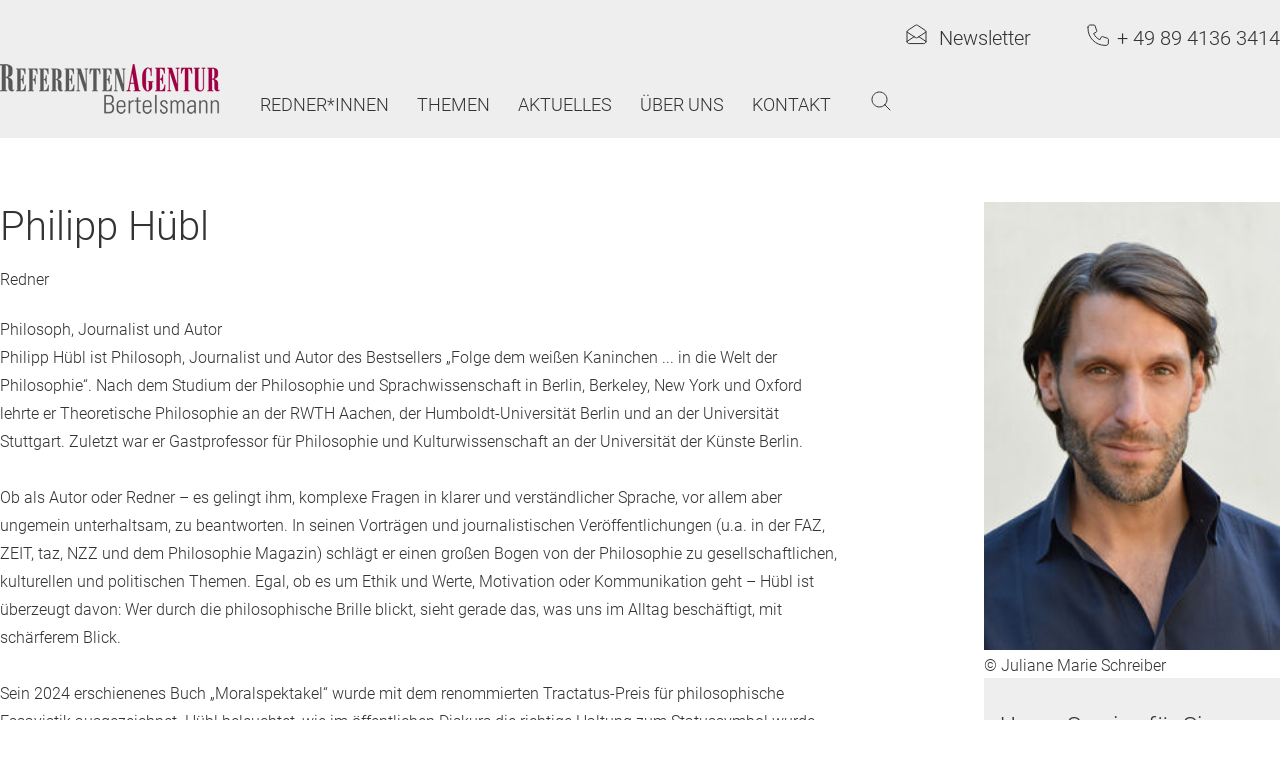

--- FILE ---
content_type: text/html;charset=utf-8
request_url: https://www.referentenagentur-bertelsmann.de/redner/Philipp_Huebl/525842.html
body_size: 7125
content:
<!DOCTYPE html><html prefix="og: http://ogp.me/ns# fb: http://ogp.me/ns/fb# books: http://ogp.me/ns/books#" lang="de"><head><meta charset="utf-8"><meta http-equiv="X-UA-Compatible" content="IE=edge"><meta name="viewport" content="width=device-width, initial-scale=1.0"><meta property="og:title" content="Redner Philipp Hübl - Philosoph, Journalist und Autor | ReferentenAgentur Bertelsmann"><meta property="og:description" content="Philipp Hübl ist Philosoph, Journalist und Autor des Bestsellers „Folge dem weißen Kaninchen ... in die Welt der Philosophie“. Nach dem Studium der Philosophie und Sprachwissenschaft in Berlin, Berkeley, New York und Oxford lehrte er Theoretische Philosop …"><meta property="og:keywords" content="Redneragentur, Redner, Moderator, Gastredner, Keynote Speaker, Top-Redner, Vortrag, Keynote, Dinner Speech, Rednervermittlung, Referentenvermittlung, Referenten, Speaker, Autoren"><meta property="og:image" content="/rh-referentenagentur-web/img/facbook_share.jpg"><meta name="twitter:title" content="Redner Philipp Hübl - Philosoph, Journalist und Autor | ReferentenAgentur Bertelsmann"><meta name="twitter:description" content="Philipp Hübl ist Philosoph, Journalist und Autor des Bestsellers „Folge dem weißen Kaninchen ... in die Welt der Philosophie“. Nach dem Studium der Philosophie und Sprachwissenschaft in Berlin, Berkeley, New York und Oxford lehrte er Theoretische Philosop …"><meta name="description" content="Philipp Hübl ist Philosoph, Journalist und Autor des Bestsellers „Folge dem weißen Kaninchen ... in die Welt der Philosophie“. Nach dem Studium der Philosophie und Sprachwissenschaft in Berlin, Berkeley, New York und Oxford lehrte er Theoretische Philosop …"><meta property="data-rhsiteid" content="6008022-1"><title>Redner Philipp Hübl - Philosoph, Journalist und Autor | ReferentenAgentur Bertelsmann</title><link rel="canonical" href="https://www.referentenagentur-bertelsmann.de/redner/Philipp_Huebl/525842.html"><link rel="icon" href="/img/favicon-32x32.png" sizes="32x32"><link rel="icon" href="/img/favicon-192x192.png" sizes="192x192"><link rel="apple-touch-icon-precomposed" href="/img/favicon-180x180.png"><meta name="msapplication-TileImage" content="/rh-referentenagentur-web/img/favicon_270x270.png"><link rel="stylesheet" href="/webjars/rh-referentenagentur-frontend/2.2.1/assets/main.css?v=Mi4yLjEtcmgtcmVmZXJlbnRlbmFnZW50dXItZnJvbnRlbmQ"><link rel="stylesheet" href="/webjars/rh-referentenagentur-frontend/2.2.1/assets/main2.css?v=Mi4yLjEtcmgtcmVmZXJlbnRlbmFnZW50dXItZnJvbnRlbmQ"><script src="https://penguin.epccm19.com/app.js?apiKey=f74721977a074f3390cf1845380c0ec95f9ebf057cf61994&amp;domain=876ffa6" referrerpolicy="origin"></script><script>dataLayer = [{
    page_alert: '200',
    page_type: 'speaker',  
    speaker: {
      name: 'Philipp Hübl',
      topics: 'Bildung,Ethik & Werte,Kommunikation,Philosophie',
      language: 'Deutsch,Englisch',
      format: 'Podiumsdiskussion,Vortrag'
    }
  }];</script></head><body class="bg-white font-sans font-light text-gray-dark flex flex-col min-h-screen text-base" x-data>
    
  <div x-data="{ mobileNav: false, searchPanel: false }" class="bg-gray-light">
    <div class="container max-w-screen-xl space-y-7 py-4 md2:space-y-3 md2:py-6">
      <div class="flex justify-between space-x-6 min-[400px]:justify-end md2:space-x-14">
        <button type="button" class="flex text-gray-dark transition-colors duration-200 hover:text-red-primary" x-on:click="$dispatch('opennl')">
          <svg class="stroke-current" width="21" height="21" viewbox="0 0 21 21" fill="none" xmlns="http://www.w3.org/2000/svg">
            <path d="M1 17.4628V8.03709C1 7.33118 1.35277 6.67202 1.94008 6.28048L9.32897 1.35456C10.0381 0.881812 10.9619 0.881812 11.671 1.35456L19.0599 6.28048C19.6472 6.67202 20 7.33118 20 8.03709V17.4628M1 17.4628C1 18.6287 1.94518 19.5739 3.11111 19.5739H17.8889C19.0549 19.5739 20 18.6287 20 17.4628M1 17.4628L8.125 12.7128M20 17.4628L12.875 12.7128M8.125 12.7128L1 7.96276M8.125 12.7128L9.32897 13.5154C10.0381 13.9882 10.9619 13.9882 11.671 13.5154L12.875 12.7128M12.875 12.7128L20 7.96276" stroke-linecap="round" stroke-linejoin="round"></path>
          </svg>
          <span class="pl-3 text-lg font-light text-inherit md:text-xl">Newsletter</span>
        </button>
        <a href="tel:+498941363414" class="flex text-gray-dark transition-colors duration-200 hover:text-red-primary">
          <svg class="stroke-current" width="22" height="22" viewbox="0 0 22 22" fill="none" xmlns="http://www.w3.org/2000/svg">
            <path d="M1 3.26221C1 2.01283 2.01283 1 3.26221 1H6.97138C7.45824 1 7.89048 1.31154 8.04443 1.77342L9.73858 6.85597C9.91662 7.38998 9.6749 7.97362 9.17145 8.22535L6.61821 9.50196C7.86496 12.2672 10.0927 14.495 12.8579 15.7417L14.1345 13.1885C14.3863 12.685 14.9699 12.4433 15.5039 12.6213L20.5865 14.3155C21.0484 14.4694 21.3599 14.9016 21.3599 15.3886V19.0977C21.3599 20.3471 20.3471 21.3599 19.0977 21.3599H17.9666C8.5962 21.3599 1 13.7637 1 4.39332V3.26221Z" stroke-linecap="round" stroke-linejoin="round"></path>
          </svg>

          <span class="pl-2 text-lg font-light text-inherit md:text-xl">
          + 49 89 4136 3414
        </span>
        </a>
      </div>
      <div class="flex items-end justify-between md2:justify-start md2:space-x-10">
        <a class="block" href="/">
          <img srcset="/rh-referentenagentur-web/img/logo_referentenagentur.png 1x, /rh-referentenagentur-web/img/logo_referentenagentur2x.png 2x" src="/img/logo_referentenagentur.png" alt="Referenten Agentur Bertelsmann" width="220" height="50">
        </a>

        <!-- prettier-ignore -->
        

    <nav role="navigation">
        <ul class="hidden space-x-7 text-lg font-light uppercase leading-none text-gray-dark md2:flex">
            <li>
                <a href="/redner/alphabetisch/A.html" class="transition-colors duration-200 hover:text-red-primary">Redner*innen</a>
            </li>
            <li>
                <a href="/themen_und_vortragsarten/auswahl.html" class="transition-colors duration-200 hover:text-red-primary">Themen</a>
            </li>
            <li>
                <a href="/aktuelles/news-archiv.html" class="transition-colors duration-200 hover:text-red-primary">Aktuelles</a>
            </li>
            <li>
                <a href="/über_uns.html" class="transition-colors duration-200 hover:text-red-primary">Über uns</a>
            </li>
            <li>
                <a href="/kontakt_und_anfrage/formular.html" class="transition-colors duration-200 hover:text-red-primary">Kontakt</a>
            </li>
        </ul>
    </nav>


    

        

<nav class="fixed inset-0 z-50 overflow-hidden" x-dialog x-model="mobileNav" x-cloak>
  <!-- Overlay -->
  <div class="fixed inset-0 bg-black bg-opacity-10" x-dialog:overlay x-transition.opacity></div>
  <!-- Panel -->
  <div class="fixed inset-0 right-0 w-full">
    <div class="overflow-y-auto h-dvh w-full" x-dialog:panel x-transition:enter="transition ease-out duration-300" x-transition:enter-start="translate-x-full" x-transition:enter-end="translate-x-0" x-transition:leave="transition ease-in duration-300" x-transition:leave-start="translate-x-0" x-transition:leave-end="translate-x-full">
      <div class="flex min-h-dvh w-full items-center justify-center bg-gray-light shadow-lg">
        <button class="absolute top-4 right-4 p-2 focus:outline-none focus-visible:ring-current focus-visible:ring-offset-2" type="button" x-on:click="$dialog.close()">
          <span class="sr-only">Navigation schließen</span>
          <svg class="stroke-current" width="22" height="22" viewbox="0 0 22 22" fill="none" xmlns="http://www.w3.org/2000/svg">
            <path d="M1 21L21 1M1 1L21 21" stroke-width="1.5" stroke-linecap="round" stroke-linejoin="round"></path>
          </svg>
        </button>
        <ul class="border-b-gray flex w-full flex-col border-b px-4 text-center text-2xl font-light uppercase">
          <li>
            <a class="border-t-gray hover:bg-gray block w-full border-t py-7 leading-none transition-colors duration-200 hover:text-red-primary" href="/redner/alphabetisch/A.html">Redner</a>
          </li>
          <li>
            <a class="border-t-gray hover:bg-gray block w-full border-t py-7 leading-none transition-colors duration-200 hover:text-red-primary" href="/themen_und_vortragsarten/auswahl.html">Themen</a>
          </li>
          <li>
            <a class="border-t-gray hover:bg-gray block w-full border-t py-7 leading-none transition-colors duration-200 hover:text-red-primary" href="/aktuelles/news-archiv.html">Aktuelles</a>
          </li>
          <li>
            <a class="border-t-gray hover:bg-gray block w-full border-t py-7 leading-none transition-colors duration-200 hover:text-red-primary" href="/über_uns.html">Über uns</a>
          </li>
          <li>
            <a class="border-t-gray hover:bg-gray block w-full border-t py-7 leading-none transition-colors duration-200 hover:text-red-primary" href="/kontakt_und_anfrage/formular.html">Kontakt</a>
          </li>
        </ul>
      </div>
    </div>
  </div>
</nav>

        

<nav class="fixed inset-0 z-50 overflow-hidden" x-dialog x-model="searchPanel" x-init="$watch('searchPanel', (value) =&gt; {
    if (value) {
      window.setTimeout(() =&gt; {
        $refs.search.focus();
      }, 50);
    }
  })" x-cloak>
  <!-- Overlay -->
  <div class="fixed inset-0 bg-black bg-opacity-10" x-dialog:overlay x-transition.opacity></div>
  <!-- Panel -->
  <div class="fixed inset-0 right-0 w-full">
    <div class="h-dvh w-full overflow-y-auto bg-gray-light/90" x-dialog:panel x-transition:enter="transition ease-out duration-300" x-transition:enter-start="translate-x-full" x-transition:enter-end="translate-x-0" x-transition:leave="transition ease-in duration-300" x-transition:leave-start="translate-x-0" x-transition:leave-end="translate-x-full">
      <div class="flex h-[140px] w-full items-end pb-5 justify-center overflow-y-auto bg-gray-light shadow-lg">
        <button class="absolute right-4 top-4 p-2 focus:outline-none focus-visible:ring-current focus-visible:ring-offset-2" type="button" x-on:click="$dialog.close()">
          <span class="sr-only">Suche schließen</span>
          <svg class="stroke-current w-5 h-5" viewbox="0 0 22 22" fill="none" xmlns="http://www.w3.org/2000/svg">
            <path d="M1 21L21 1M1 1L21 21" stroke-width="1.5" stroke-linecap="round" stroke-linejoin="round"></path>
          </svg>
        </button>
        <form class="w-[440px] max-w-full px-4" action="/redner/suche/volltext.html" method="get">
          <div class="grid grid-cols-[1fr_60px] w-full">
            <input class="block h-[54px] border-none font-light focus:ring-0" name="st" type="search" value="" placeholder="Suchbegriff eingeben" maxlength="64" x-ref="search">
            <button class="flex h-[54px] w-[60px] items-center justify-center bg-red-primary text-white" type="submit">
              <svg class="stroke-current" width="20" height="20" viewbox="0 0 20 20" fill="none" xmlns="http://www.w3.org/2000/svg">
                <path d="M19.0008 19L13.8038 13.803M13.8038 13.803C15.2104 12.3964 16.0006 10.4887 16.0006 8.49949C16.0006 6.51029 15.2104 4.60256 13.8038 3.19599C12.3972 1.78941 10.4895 0.999207 8.50028 0.999207C6.51108 0.999207 4.60336 1.78941 3.19678 3.19599C1.79021 4.60256 1 6.51029 1 8.49949C1 10.4887 1.79021 12.3964 3.19678 13.803C4.60336 15.2096 6.51108 15.9998 8.50028 15.9998C10.4895 15.9998 12.3972 15.2096 13.8038 13.803Z" stroke-linecap="round" stroke-linejoin="round"></path>
              </svg>
            </button>
          </div>
        </form>
      </div>
    </div>
  </div>
</nav>

        

<div class="fixed inset-0 z-50 overflow-hidden" x-data="{ newsletterPanel: false, smartform: smartform($refs.formcontainer) }" x-init="newsletterPanel ? smartform.init() : '';
  $watch('newsletterPanel', (value) =&gt; {
    if (value===true) {
      smartform.init();
    } else {
      smartform.destroy();
    }
  });
  $watch('smartform.responseSuccess', (value) =&gt; {
    if (value === true) {
      window.dataLayer?.push?.({ event: 'nl_subscription' });
    }
  });
  " x-dialog x-on:opennl.window="newsletterPanel = true" x-model="newsletterPanel" x-cloak>
  <!-- Overlay -->
  <div class="fixed inset-0 bg-black bg-opacity-10" x-dialog:overlay x-transition.opacity></div>
  <!-- Panel -->
  <div class="fixed inset-0 right-0 w-full">
    <div class="overflow-y-auto h-dvh w-full" x-dialog:panel x-transition:enter="transition ease-out duration-300" x-transition:enter-start="translate-x-full" x-transition:enter-end="translate-x-0" x-transition:leave="transition ease-in duration-300" x-transition:leave-start="translate-x-0" x-transition:leave-end="translate-x-full">
      <div class="flex min-h-dvh w-full items-center justify-center bg-gray-light shadow-lg">
        <button class="absolute z-20 right-4 top-4 p-2 focus:outline-none focus-visible:ring-current focus-visible:ring-offset-2" type="button" x-on:click="$dialog.close()">
          <span class="sr-only">Newsletter schließen</span>
          <svg class="stroke-current w-5 h-5" viewbox="0 0 22 22" fill="none" xmlns="http://www.w3.org/2000/svg">
            <path d="M1 21L21 1M1 1L21 21" stroke-width="1.5" stroke-linecap="round" stroke-linejoin="round"></path>
          </svg>
        </button>
        <div class="w-[440px] max-w-full p-4" x-show="smartform.responseSuccess" x-transition>
          <div class="w-full relative">
            <h2 class="text-4xl mb-4">Vielen Dank!</h2>
            <p class="text-lg mb-2 text-balance">
              Wir haben Ihnen eine E-Mail inkl. Link an Ihre E-Mail-Adresse
              gesendet. Bitte klicken Sie diesen an, um Ihre
              Newsletter-Anmeldung zu bestätigen.
            </p>
            <p class="text-lg mt-6 text-balance">
              <button class="text-sm underline font-medium" x-on:click="$dialog.close()">
                Fenster schließen
              </button>
            </p>
          </div>
        </div>
        <div class="w-[440px] max-w-full p-4" x-show="!smartform.responseSuccess" x-ref="formcontainer"></div>
      </div>
    </div>
  </div>
</div>


        <div class="space-x-4 leading-none">
          <button x-on:click="searchPanel = ! searchPanel" type="button" class="text-gray-dark transition-colors duration-200 hover:text-red-primary focus:outline-none focus-visible:ring-current focus-visible:ring-offset-2">
            <svg width="20" height="20" viewbox="0 0 20 20" fill="none" xmlns="http://www.w3.org/2000/svg" class="stroke-current">
              <path d="M19.0008 19L13.8038 13.803M13.8038 13.803C15.2104 12.3964 16.0006 10.4887 16.0006 8.49949C16.0006 6.51029 15.2104 4.60256 13.8038 3.19599C12.3972 1.78941 10.4895 0.999207 8.50028 0.999207C6.51108 0.999207 4.60336 1.78941 3.19678 3.19599C1.79021 4.60256 1 6.51029 1 8.49949C1 10.4887 1.79021 12.3964 3.19678 13.803C4.60336 15.2096 6.51108 15.9998 8.50028 15.9998C10.4895 15.9998 12.3972 15.2096 13.8038 13.803Z" stroke-linecap="round" stroke-linejoin="round"></path>
            </svg>
          </button>
          <button x-on:click="mobileNav = ! mobileNav" type="button" class="focus:outline-none focus-visible:ring-current focus-visible:ring-offset-2 md2:hidden">
            <svg width="28" height="19" viewbox="0 0 28 19" fill="none" xmlns="http://www.w3.org/2000/svg">
              <path d="M1 1.45453H27M1 9.72726H27M1 18H27" stroke="black" stroke-linecap="round" stroke-linejoin="round"></path>
            </svg>
          </button>
        </div>
      </div>
    </div>
  </div>


    <div class="flex-1"><div class="container max-w-screen-xl mb-16 grid md:grid-cols-12 gap-8">
    <main class="md:col-span-8">
        <!-- prettier-ignore -->
        
    

    <h1 class="mt-10 sm:mt-16 mb-8 text-3xl sm:text-[40px] leading-tight">Philipp Hübl</h1>

    

    


        <p class="-mt-4">Redner</p>

        <div class="prose mb-16 max-w-none pt-6">
            <h2>Philosoph, Journalist und Autor</h2>

            <figure class="not-prose float-right min-w-[180px] w-1/3 pl-5 md:hidden">
                <img src="/content/author/image_sa/redner-Huebl-Philipp-29552.jpg" alt="Redner Philipp Hübl" width="226" height="328" loading="lazy">
                <figcaption class="mt-1">© Juliane Marie Schreiber</figcaption>
            </figure>
            <p>
                Philipp Hübl ist Philosoph, Journalist und Autor des Bestsellers „Folge dem weißen Kaninchen ... in die Welt der Philosophie“. Nach dem Studium der Philosophie und Sprachwissenschaft in Berlin, Berkeley, New York und Oxford lehrte er Theoretische Philosophie an der RWTH Aachen, der Humboldt-Universität Berlin und an der Universität Stuttgart. Zuletzt war er Gastprofessor für Philosophie und Kulturwissenschaft an der Universität der Künste Berlin. <br><br>Ob als Autor oder Redner – es gelingt ihm, komplexe Fragen in klarer und verständlicher Sprache, vor allem aber ungemein unterhaltsam, zu beantworten. In seinen Vorträgen und journalistischen Veröffentlichungen (u.a. in der FAZ, ZEIT, taz, NZZ und dem Philosophie Magazin) schlägt er einen großen Bogen von der Philosophie zu gesellschaftlichen, kulturellen und politischen Themen. Egal, ob es um Ethik und Werte, Motivation oder Kommunikation geht – Hübl ist überzeugt davon: Wer durch die philosophische Brille blickt, sieht gerade das, was uns im Alltag beschäftigt, mit schärferem Blick.<br><br>Sein 2024 erschienenes Buch „Moralspektakel“ wurde mit dem renommierten Tractatus-Preis für philosophische Essayistik ausgezeichnet. Hübl beleuchtet, wie im öffentlichen Diskurs die richtige Haltung zum Statussymbol wurde und warum das die Welt nicht besser macht. Wir wollen gute Menschen sein, aber das allen anderen auch zeigen. Denn unser moralischer Charakter verschafft uns Anerkennung und Attraktivität. Doch durch den Einfluss der digitalen Medien wird Moral immer mehr zum Statussymbol und die öffentliche Diskussion zu einem Moralspektakel. Mit negativen Folgen, denn die inszenierte Moral führt zu Populismus, Symbolpolitik, verzerrter Forschung und wirkungslosen Maßnahmen gegen Diskriminierung. Statt uns in Schaukämpfen zu profilieren, zeigt uns Philipp Hübl, wie wir einer universellen Ethik folgen können, um reale Missstände zu beseitigen. <br><br><i>&quot;Eine erfrischend kalte Dusche für die moralisch überhitzten Diskurse der vergangenen Jahre: eine wohltuende, zur allgemeinen Abrüstung einladende Ernüchterung&quot;</i> (Aus der Jury-Begründung für den Tractatus-Preis 2024)
            </p>
            
            <p>
                Philipp Hübl steht für Ihre Veranstaltung zur Verfügung.
                <a href="/kontakt_und_anfrage/formular.html">
                    Gerne senden wir Ihnen die vollständigen Unterlagen zu.
                </a>
            </p>
        </div>
        <div>
            <!-- prettier-ignore -->


            
    <div class="relative pt-7 mb-12 border-b-2 border-b-gray-light">
        <h3 class="absolute -bottom-1 bg-white pr-2 text-xl font-medium uppercase [&amp;&gt;span]:font-light [&amp;&gt;span]:normal-case">Videos</h3>
    </div>

    

    

    


            <div class="mb-16 grid lg:grid-cols-2 gap-8">
                <div>
                    <iframe class="aspect-[16/9] w-full" id="708488499" data-gtm-yt-inspected-8478922_241="true" src="https://www.youtube.com/embed/0U5LtmcPnx4" frameborder="0" allowfullscreen=""></iframe>
                </div>
                <div>
                    <iframe class="aspect-[16/9] w-full" id="708488499" data-gtm-yt-inspected-8478922_241="true" src="https://www.youtube.com/embed/7Hw-hWtix8E" frameborder="0" allowfullscreen=""></iframe>
                </div>

             </div>

        </div>

        <div>
            <!-- prettier-ignore -->
            
                
    <div class="relative pt-7 mb-12 border-b-2 border-b-gray-light">
        <h3 class="absolute -bottom-1 bg-white pr-2 text-xl font-medium uppercase [&amp;&gt;span]:font-light [&amp;&gt;span]:normal-case">Vortragstitel <span>(Auswahl)</span></h3>
    </div>

    

    

    


                <div class="space-y-4 text-lg mb-16">
                    <p>Das Prinzip Nachhaltigkeit: Warum wir eine moralische Verantwortung haben, langfristig zu denken </p>
                    <p>Die aufgeregte Gesellschaft. Wie Emotionen unsere Moral prägen und die Polarisierung verstärken</p>
                    <p>Fake News, Lügen, Verschwörungstheorien: Bullshit im Zeitalter der Digitalisierung</p>
                    <p>Offenheit als Tugend des 21. Jahrhunderts</p>
                    <p>Schneller Spaß oder nachhaltiger Nutzen? Warum es Menschen schwer fällt, langfristig zu denken</p>
                    <p>Darum ist die Zukunft weiblich</p>
                </div>

            
            
            
    <div class="relative pt-7 mb-12 border-b-2 border-b-gray-light">
        <h3 class="absolute -bottom-1 bg-white pr-2 text-xl font-medium uppercase [&amp;&gt;span]:font-light [&amp;&gt;span]:normal-case">Veröffentlichungen <span>(Auswahl)</span></h3>
    </div>

    

    

    


            <table class="mb-16 text-lg">
                <tbody>
                <tr>
                    <th class="pb-2 font-light">2024</th>
                    <td class="pb-2 pl-4">
                        
                        
                            <a class="text-red-primary hover:underline" href="https://www.penguin.de/buecher/philipp-huebl-moralspektakel/buch/9783827501561" target="_blank">Moralspektakel. Wie die richtige Haltung zum Statussymbol wurde und warum das die Welt nicht besser macht</a>
                        
                    </td>
                </tr>
                <tr>
                    <th class="pb-2 font-light">2019</th>
                    <td class="pb-2 pl-4">
                        
                        
                            <a class="text-red-primary hover:underline" href="https://www.penguinrandomhouse.de/Buch/Anatomie-der-Moral/Philipp-Huebl/C-Bertelsmann/e542406.rhd" target="_blank">Die aufgeregte Gesellschaft. Wie Emotionen unsere Moral prägen und die Polarisierung verstärken</a>
                        
                    </td>
                </tr>
                <tr>
                    <th class="pb-2 font-light">2018</th>
                    <td class="pb-2 pl-4">
                        
                            Bullshit-Resistenz
                        
                        
                    </td>
                </tr>
                <tr>
                    <th class="pb-2 font-light">2015</th>
                    <td class="pb-2 pl-4">
                        
                            Der Untergrund des Denkens ... eine Philosophie des Unbewussten
                        
                        
                    </td>
                </tr>
                <tr>
                    <th class="pb-2 font-light">2012</th>
                    <td class="pb-2 pl-4">
                        
                            Folge dem weißen Kaninchen ... in die Welt der Philosophie
                        
                        
                    </td>
                </tr>
                </tbody>
            </table>
            
            
                
    <div class="relative pt-7 mb-12 border-b-2 border-b-gray-light">
        <h3 class="absolute -bottom-1 bg-white pr-2 text-xl font-medium uppercase [&amp;&gt;span]:font-light [&amp;&gt;span]:normal-case">Auszeichnungen</h3>
    </div>

    

    

    


                <table class="mb-16 text-lg">
                    <tbody>
                    <tr>
                        <th class="pb-2 font-light">2013</th>
                        <td class="pb-2 pl-4">
                            
                                Mindelheimer Philosophiepreis 2013
                            
                            
                        </td>
                    </tr>
                    </tbody>
                </table>
            
            
            
            <!-- prettier-ignore -->

              
    <div class="relative pt-7 mb-12 border-b-2 border-b-gray-light">
        <h3 class="absolute -bottom-1 bg-white pr-2 text-xl font-medium uppercase [&amp;&gt;span]:font-light [&amp;&gt;span]:normal-case">In den Medien</h3>
    </div>

    

    

    


              <div class="space-y-4 text-lg">
                <p>
                    <a class="text-red-primary hover:underline" href="http://deutschlandfunk.de/philosoph-und-buchautor-huebl-wie-der-ekel-das-politische.694.de.html?dram:article_id=446304" target="_blank">
                        <svg class="inline-block align-baseline" width="8" height="14" viewbox="0 0 8 14" fill="none" xmlns="http://www.w3.org/2000/svg">
                            <path d="M1 1L7 7L0.999999 13" stroke="#B01135" stroke-linecap="round" stroke-linejoin="round"></path>
                        </svg>
                        Philipp Hübl beim Deutschlandfunk zum Thema &quot;Wie Emotionen unsere politische Haltung prägen&quot;</a>
                </p>
              </div>
            
        </div>
    </main>
    <aside class="md:col-span-4 lg:col-span-3 lg:col-start-10 flex flex-col gap-16 mt-16">


        <figure class="hidden md:block">
            <img class="h-auto w-full" src="/content/author/image_sa/redner-Huebl-Philipp-29552.jpg" alt="Redner Philipp Hübl" width="226" height="328" loading="lazy">
            <figcaption class="mt-1">© Juliane Marie Schreiber</figcaption>
        </figure>

        <div class="space-y-4 bg-gray-light px-4 py-8">
            <h3 class="text-2xl">Unser Service für Sie</h3>
            <p class="text-lg">
                Gerne schicken wir Ihnen weitere Informationen und beraten Sie
                persönlich.
            </p>
            <p class="text-lg">
                <a class="text-red-primary hover:underline" href="/ueber_uns.html#team">
                    <svg class="inline-block align-baseline" width="8" height="14" viewbox="0 0 8 14" fill="none" xmlns="http://www.w3.org/2000/svg">
                        <path d="M1 1L7 7L0.999999 13" stroke="#B01135" stroke-linecap="round" stroke-linejoin="round"></path>
                    </svg>
                    zum Kontakt
                </a>
            </p>
        </div>
        <div>
            <!-- prettier-ignore -->

            
    <div class="relative pt-7 mb-12 border-b-2 border-b-gray-light">
        <h3 class="absolute -bottom-1 bg-white pr-2 text-xl font-medium uppercase [&amp;&gt;span]:font-light [&amp;&gt;span]:normal-case">Themen</h3>
    </div>

    

    

    



            <ul class="flex flex-wrap gap-2">
                <!-- prettier-ignore -->

                <li class="inline-block">
                    <a class="block border border-red-primary px-10 py-2 text-red-primary transition-colors duration-200 hover:bg-red-primary hover:text-white" href="/redner/thema/Bildung/THBI.html">
                        Bildung
                    </a>
                </li>

                <li class="inline-block">
                    <a class="block border border-red-primary px-10 py-2 text-red-primary transition-colors duration-200 hover:bg-red-primary hover:text-white" href="/redner/thema/Ethik_und_Werte/THET.html">
                        Ethik &amp; Werte
                    </a>
                </li>

                <li class="inline-block">
                    <a class="block border border-red-primary px-10 py-2 text-red-primary transition-colors duration-200 hover:bg-red-primary hover:text-white" href="/redner/thema/Kommunikation/THKOM.html">
                        Kommunikation
                    </a>
                </li>

                <li class="inline-block">
                    <a class="block border border-red-primary px-10 py-2 text-red-primary transition-colors duration-200 hover:bg-red-primary hover:text-white" href="/redner/thema/Philosophie/THPHIL.html">
                        Philosophie
                    </a>
                </li>
                <!-- prettier-ignore -->

            </ul>
        </div>
        <div>
            <!-- prettier-ignore -->
            
    <div class="relative pt-7 mb-12 border-b-2 border-b-gray-light">
        <h3 class="absolute -bottom-1 bg-white pr-2 text-xl font-medium uppercase [&amp;&gt;span]:font-light [&amp;&gt;span]:normal-case">Sprachen</h3>
    </div>

    

    

    



            <ul class="flex flex-wrap gap-2">
                <!-- prettier-ignore -->

                <li class="inline-block">
                    <a class="block border border-red-primary px-10 py-2 text-red-primary transition-colors duration-200 hover:bg-red-primary hover:text-white" href="/redner/thema/Deutsch/SPDE.html">
                        Deutsch
                    </a>
                </li>

                <li class="inline-block">
                    <a class="block border border-red-primary px-10 py-2 text-red-primary transition-colors duration-200 hover:bg-red-primary hover:text-white" href="/redner/thema/Englisch/SPEN.html">
                        Englisch
                    </a>
                </li>
                <!-- prettier-ignore -->

            </ul>
        </div>
        <div>
            <!-- prettier-ignore -->
            
    <div class="relative pt-7 mb-12 border-b-2 border-b-gray-light">
        <h3 class="absolute -bottom-1 bg-white pr-2 text-xl font-medium uppercase [&amp;&gt;span]:font-light [&amp;&gt;span]:normal-case">Vortragsart</h3>
    </div>

    

    

    



            <ul class="flex flex-wrap gap-2">
                <!-- prettier-ignore -->

                <li class="inline-block">
                    <a class="block border border-red-primary px-10 py-2 text-red-primary transition-colors duration-200 hover:bg-red-primary hover:text-white" href="/redner/thema/Podiumsdiskussion/VAPK.html">
                        Podiumsdiskussion
                    </a>
                </li>

                <li class="inline-block">
                    <a class="block border border-red-primary px-10 py-2 text-red-primary transition-colors duration-200 hover:bg-red-primary hover:text-white" href="/redner/thema/Vortrag/VAVO.html">
                        Vortrag
                    </a>
                </li>
                <!-- prettier-ignore -->

            </ul>
        </div>
    </aside>
</div></div>

    
    <div class="bg-gray-light">
        <div class="container max-w-screen-xl space-y-8 py-8">
            <div class="max-w-screen-lg">
                <p class="text-base leading-normal">
                    Die ReferentenAgentur Bertelsmann vermittelt nationale und
                    internationale Top-Redner*innen und Moderator*innen für Kongresse,
                    Führungskräftetagungen, Firmenjubiläen und viele weitere Business
                    Events. Als Teil der weltweit größten Buchverlagsgruppe
                    <a class="text-red-primary" href="https://www.penguin.de" target="_blank">Penguin Random House</a>
                    und eingebunden in das Bertelsmann Medienhaus ist die ReferentenAgentur
                    Bertelsmann kreative Ideengeberin und verlässliche Partnerin für
                    Kund*innen aus Wirtschaft, Industrie und Handel. Wir unterstützen Sie
                    dabei, die richtigen Redner*innen für Ihr Event zu finden. Ob aus den
                    Bereichen Politik, Wirtschaft, Gesellschaft, Forschung, Sport oder
                    Kultur, in Präsenz, virtuell oder hybrid - wir ermöglichen inspirierende
                    und nachhaltige Begegnungen mit Ihren Kund*innen und Mitarbeiter*innen.
                </p>
            </div>
            
    <ul class="text-lg gap-x-6 gap-y-4 font-light leading-none text-gray-dark flex flex-wrap">
        <li>
            <a href="/home.html" class="transition-colors duration-200 hover:text-red-primary">Home</a>
        </li>
        <li>
            <a href="/kontakt_und_anfrage/formular.html#ihre_kontaktdaten" class="transition-colors duration-200 hover:text-red-primary">Kontakt</a>
        </li>
        <li>
            <a href="https://www.penguin.de/impressum" rel="noopener noreferrer noflollow" target="_blank" class="transition-colors duration-200 hover:text-red-primary">Impressum</a>
        </li>
        <li>
            <a href="https://www.penguin.de/datenschutz" rel="noopener noreferrer noflollow" target="_blank" class="transition-colors duration-200 hover:text-red-primary">Datenschutz</a>
        </li>
        <li>
            <a class="transition-colors duration-200 hover:text-red-primary js-cl-revoke-btn" href="#CCM.openWidget">Cookie</a>
        </li>
    </ul>

    


        </div>
    </div>





    <script type="module" src="/webjars/rh-referentenagentur-frontend/2.2.1/assets/main.js?v=Mi4yLjEtcmgtcmVmZXJlbnRlbmFnZW50dXItZnJvbnRlbmQ"></script>
  </body></html>

--- FILE ---
content_type: text/javascript;charset=utf-8
request_url: https://www.referentenagentur-bertelsmann.de/webjars/rh-referentenagentur-frontend/2.2.1/assets/main.js?v=Mi4yLjEtcmgtcmVmZXJlbnRlbmFnZW50dXItZnJvbnRlbmQ
body_size: 67763
content:
var yt=!1,wt=!1,oe=[],Et=-1;function Cn(e){Tn(e)}function Tn(e){oe.includes(e)||oe.push(e),kn()}function Ui(e){let t=oe.indexOf(e);t!==-1&&t>Et&&oe.splice(t,1)}function kn(){!wt&&!yt&&(yt=!0,queueMicrotask($n))}function $n(){yt=!1,wt=!0;for(let e=0;e<oe.length;e++)oe[e](),Et=e;oe.length=0,Et=-1,wt=!1}var me,fe,ve,qi,St=!0;function On(e){St=!1,e(),St=!0}function Dn(e){me=e.reactive,ve=e.release,fe=t=>e.effect(t,{scheduler:i=>{St?Cn(i):i()}}),qi=e.raw}function hi(e){fe=e}function Mn(e){let t=()=>{};return[r=>{let n=fe(r);return e._x_effects||(e._x_effects=new Set,e._x_runEffects=()=>{e._x_effects.forEach(s=>s())}),e._x_effects.add(n),t=()=>{n!==void 0&&(e._x_effects.delete(n),ve(n))},n},()=>{t()}]}function Wi(e,t){let i=!0,r,n=fe(()=>{let s=e();JSON.stringify(s),i?r=s:queueMicrotask(()=>{t(s,r),r=s}),i=!1});return()=>ve(n)}function Te(e,t,i={}){e.dispatchEvent(new CustomEvent(t,{detail:i,bubbles:!0,composed:!0,cancelable:!0}))}function Z(e,t){if(typeof ShadowRoot=="function"&&e instanceof ShadowRoot){Array.from(e.children).forEach(n=>Z(n,t));return}let i=!1;if(t(e,()=>i=!0),i)return;let r=e.firstElementChild;for(;r;)Z(r,t),r=r.nextElementSibling}function K(e,...t){console.warn(`Alpine Warning: ${e}`,...t)}var _i=!1;function Bn(){_i&&K("Alpine has already been initialized on this page. Calling Alpine.start() more than once can cause problems."),_i=!0,document.body||K("Unable to initialize. Trying to load Alpine before `<body>` is available. Did you forget to add `defer` in Alpine's `<script>` tag?"),Te(document,"alpine:init"),Te(document,"alpine:initializing"),Yt(),Nn(t=>Y(t,Z)),Ut(t=>Ht(t)),sr((t,i)=>{ei(t,i).forEach(r=>r())});let e=t=>!nt(t.parentElement,!0);Array.from(document.querySelectorAll(Xi().join(","))).filter(e).forEach(t=>{Y(t)}),Te(document,"alpine:initialized")}var jt=[],Yi=[];function Ji(){return jt.map(e=>e())}function Xi(){return jt.concat(Yi).map(e=>e())}function Zi(e){jt.push(e)}function er(e){Yi.push(e)}function nt(e,t=!1){return Oe(e,i=>{if((t?Xi():Ji()).some(n=>i.matches(n)))return!0})}function Oe(e,t){if(e){if(t(e))return e;if(e._x_teleportBack&&(e=e._x_teleportBack),!!e.parentElement)return Oe(e.parentElement,t)}}function Pn(e){return Ji().some(t=>e.matches(t))}var tr=[];function Ln(e){tr.push(e)}function Y(e,t=Z,i=()=>{}){Jn(()=>{t(e,(r,n)=>{i(r,n),tr.forEach(s=>s(r,n)),ei(r,r.attributes).forEach(s=>s()),r._x_ignore&&n()})})}function Ht(e,t=Z){t(e,i=>{or(i),zn(i)})}var ir=[],rr=[],nr=[];function Nn(e){nr.push(e)}function Ut(e,t){typeof t=="function"?(e._x_cleanups||(e._x_cleanups=[]),e._x_cleanups.push(t)):(t=e,rr.push(t))}function sr(e){ir.push(e)}function ar(e,t,i){e._x_attributeCleanups||(e._x_attributeCleanups={}),e._x_attributeCleanups[t]||(e._x_attributeCleanups[t]=[]),e._x_attributeCleanups[t].push(i)}function or(e,t){e._x_attributeCleanups&&Object.entries(e._x_attributeCleanups).forEach(([i,r])=>{(t===void 0||t.includes(i))&&(r.forEach(n=>n()),delete e._x_attributeCleanups[i])})}function zn(e){if(e._x_cleanups)for(;e._x_cleanups.length;)e._x_cleanups.pop()()}var qt=new MutationObserver(Xt),Wt=!1;function Yt(){qt.observe(document,{subtree:!0,childList:!0,attributes:!0,attributeOldValue:!0}),Wt=!0}function lr(){Fn(),qt.disconnect(),Wt=!1}var ye=[];function Fn(){let e=qt.takeRecords();ye.push(()=>e.length>0&&Xt(e));let t=ye.length;queueMicrotask(()=>{if(ye.length===t)for(;ye.length>0;)ye.shift()()})}function B(e){if(!Wt)return e();lr();let t=e();return Yt(),t}var Jt=!1,Je=[];function Rn(){Jt=!0}function Qn(){Jt=!1,Xt(Je),Je=[]}function Xt(e){if(Jt){Je=Je.concat(e);return}let t=new Set,i=new Set,r=new Map,n=new Map;for(let s=0;s<e.length;s++)if(!e[s].target._x_ignoreMutationObserver&&(e[s].type==="childList"&&(e[s].addedNodes.forEach(a=>a.nodeType===1&&t.add(a)),e[s].removedNodes.forEach(a=>a.nodeType===1&&i.add(a))),e[s].type==="attributes")){let a=e[s].target,o=e[s].attributeName,l=e[s].oldValue,u=()=>{r.has(a)||r.set(a,[]),r.get(a).push({name:o,value:a.getAttribute(o)})},c=()=>{n.has(a)||n.set(a,[]),n.get(a).push(o)};a.hasAttribute(o)&&l===null?u():a.hasAttribute(o)?(c(),u()):c()}n.forEach((s,a)=>{or(a,s)}),r.forEach((s,a)=>{ir.forEach(o=>o(a,s))});for(let s of i)t.has(s)||(rr.forEach(a=>a(s)),Ht(s));t.forEach(s=>{s._x_ignoreSelf=!0,s._x_ignore=!0});for(let s of t)i.has(s)||s.isConnected&&(delete s._x_ignoreSelf,delete s._x_ignore,nr.forEach(a=>a(s)),s._x_ignore=!0,s._x_ignoreSelf=!0);t.forEach(s=>{delete s._x_ignoreSelf,delete s._x_ignore}),t=null,i=null,r=null,n=null}function ur(e){return Me(_e(e))}function De(e,t,i){return e._x_dataStack=[t,..._e(i||e)],()=>{e._x_dataStack=e._x_dataStack.filter(r=>r!==t)}}function _e(e){return e._x_dataStack?e._x_dataStack:typeof ShadowRoot=="function"&&e instanceof ShadowRoot?_e(e.host):e.parentNode?_e(e.parentNode):[]}function Me(e){return new Proxy({objects:e},Gn)}var Gn={ownKeys({objects:e}){return Array.from(new Set(e.flatMap(t=>Object.keys(t))))},has({objects:e},t){return t==Symbol.unscopables?!1:e.some(i=>Object.prototype.hasOwnProperty.call(i,t)||Reflect.has(i,t))},get({objects:e},t,i){return t=="toJSON"?Kn:Reflect.get(e.find(r=>Reflect.has(r,t))||{},t,i)},set({objects:e},t,i,r){const n=e.find(a=>Object.prototype.hasOwnProperty.call(a,t))||e[e.length-1],s=Object.getOwnPropertyDescriptor(n,t);return s!=null&&s.set&&(s!=null&&s.get)?Reflect.set(n,t,i,r):Reflect.set(n,t,i)}};function Kn(){return Reflect.ownKeys(this).reduce((t,i)=>(t[i]=Reflect.get(this,i),t),{})}function cr(e){let t=r=>typeof r=="object"&&!Array.isArray(r)&&r!==null,i=(r,n="")=>{Object.entries(Object.getOwnPropertyDescriptors(r)).forEach(([s,{value:a,enumerable:o}])=>{if(o===!1||a===void 0||typeof a=="object"&&a!==null&&a.__v_skip)return;let l=n===""?s:`${n}.${s}`;typeof a=="object"&&a!==null&&a._x_interceptor?r[s]=a.initialize(e,l,s):t(a)&&a!==r&&!(a instanceof Element)&&i(a,l)})};return i(e)}function dr(e,t=()=>{}){let i={initialValue:void 0,_x_interceptor:!0,initialize(r,n,s){return e(this.initialValue,()=>Vn(r,n),a=>It(r,n,a),n,s)}};return t(i),r=>{if(typeof r=="object"&&r!==null&&r._x_interceptor){let n=i.initialize.bind(i);i.initialize=(s,a,o)=>{let l=r.initialize(s,a,o);return i.initialValue=l,n(s,a,o)}}else i.initialValue=r;return i}}function Vn(e,t){return t.split(".").reduce((i,r)=>i[r],e)}function It(e,t,i){if(typeof t=="string"&&(t=t.split(".")),t.length===1)e[t[0]]=i;else{if(t.length===0)throw error;return e[t[0]]||(e[t[0]]={}),It(e[t[0]],t.slice(1),i)}}var fr={};function j(e,t){fr[e]=t}function Ct(e,t){return Object.entries(fr).forEach(([i,r])=>{let n=null;function s(){if(n)return n;{let[a,o]=vr(t);return n={interceptor:dr,...a},Ut(t,o),n}}Object.defineProperty(e,`$${i}`,{get(){return r(t,s())},enumerable:!1})}),e}function jn(e,t,i,...r){try{return i(...r)}catch(n){$e(n,e,t)}}function $e(e,t,i=void 0){e=Object.assign(e??{message:"No error message given."},{el:t,expression:i}),console.warn(`Alpine Expression Error: ${e.message}

${i?'Expression: "'+i+`"

`:""}`,t),setTimeout(()=>{throw e},0)}var He=!0;function pr(e){let t=He;He=!1;let i=e();return He=t,i}function le(e,t,i={}){let r;return N(e,t)(n=>r=n,i),r}function N(...e){return hr(...e)}var hr=_r;function Hn(e){hr=e}function _r(e,t){let i={};Ct(i,e);let r=[i,..._e(e)],n=typeof t=="function"?Un(r,t):Wn(r,t,e);return jn.bind(null,e,t,n)}function Un(e,t){return(i=()=>{},{scope:r={},params:n=[]}={})=>{let s=t.apply(Me([r,...e]),n);Xe(i,s)}}var dt={};function qn(e,t){if(dt[e])return dt[e];let i=Object.getPrototypeOf(async function(){}).constructor,r=/^[\n\s]*if.*\(.*\)/.test(e.trim())||/^(let|const)\s/.test(e.trim())?`(async()=>{ ${e} })()`:e,s=(()=>{try{let a=new i(["__self","scope"],`with (scope) { __self.result = ${r} }; __self.finished = true; return __self.result;`);return Object.defineProperty(a,"name",{value:`[Alpine] ${e}`}),a}catch(a){return $e(a,t,e),Promise.resolve()}})();return dt[e]=s,s}function Wn(e,t,i){let r=qn(t,i);return(n=()=>{},{scope:s={},params:a=[]}={})=>{r.result=void 0,r.finished=!1;let o=Me([s,...e]);if(typeof r=="function"){let l=r(r,o).catch(u=>$e(u,i,t));r.finished?(Xe(n,r.result,o,a,i),r.result=void 0):l.then(u=>{Xe(n,u,o,a,i)}).catch(u=>$e(u,i,t)).finally(()=>r.result=void 0)}}}function Xe(e,t,i,r,n){if(He&&typeof t=="function"){let s=t.apply(i,r);s instanceof Promise?s.then(a=>Xe(e,a,i,r)).catch(a=>$e(a,n,t)):e(s)}else typeof t=="object"&&t instanceof Promise?t.then(s=>e(s)):e(t)}var Zt="x-";function be(e=""){return Zt+e}function Yn(e){Zt=e}var Tt={};function M(e,t){return Tt[e]=t,{before(i){if(!Tt[i]){console.warn(String.raw`Cannot find directive \`${i}\`. \`${e}\` will use the default order of execution`);return}const r=ae.indexOf(i);ae.splice(r>=0?r:ae.indexOf("DEFAULT"),0,e)}}}function ei(e,t,i){if(t=Array.from(t),e._x_virtualDirectives){let s=Object.entries(e._x_virtualDirectives).map(([o,l])=>({name:o,value:l})),a=gr(s);s=s.map(o=>a.find(l=>l.name===o.name)?{name:`x-bind:${o.name}`,value:`"${o.value}"`}:o),t=t.concat(s)}let r={};return t.map(xr((s,a)=>r[s]=a)).filter(wr).map(Zn(r,i)).sort(es).map(s=>Xn(e,s))}function gr(e){return Array.from(e).map(xr()).filter(t=>!wr(t))}var kt=!1,Ie=new Map,mr=Symbol();function Jn(e){kt=!0;let t=Symbol();mr=t,Ie.set(t,[]);let i=()=>{for(;Ie.get(t).length;)Ie.get(t).shift()();Ie.delete(t)},r=()=>{kt=!1,i()};e(i),r()}function vr(e){let t=[],i=o=>t.push(o),[r,n]=Mn(e);return t.push(n),[{Alpine:Be,effect:r,cleanup:i,evaluateLater:N.bind(N,e),evaluate:le.bind(le,e)},()=>t.forEach(o=>o())]}function Xn(e,t){let i=()=>{},r=Tt[t.type]||i,[n,s]=vr(e);ar(e,t.original,s);let a=()=>{e._x_ignore||e._x_ignoreSelf||(r.inline&&r.inline(e,t,n),r=r.bind(r,e,t,n),kt?Ie.get(mr).push(r):r())};return a.runCleanups=s,a}var br=(e,t)=>({name:i,value:r})=>(i.startsWith(e)&&(i=i.replace(e,t)),{name:i,value:r}),Ar=e=>e;function xr(e=()=>{}){return({name:t,value:i})=>{let{name:r,value:n}=yr.reduce((s,a)=>a(s),{name:t,value:i});return r!==t&&e(r,t),{name:r,value:n}}}var yr=[];function ti(e){yr.push(e)}function wr({name:e}){return Er().test(e)}var Er=()=>new RegExp(`^${Zt}([^:^.]+)\\b`);function Zn(e,t){return({name:i,value:r})=>{let n=i.match(Er()),s=i.match(/:([a-zA-Z0-9\-_:]+)/),a=i.match(/\.[^.\]]+(?=[^\]]*$)/g)||[],o=t||e[i]||i;return{type:n?n[1]:null,value:s?s[1]:null,modifiers:a.map(l=>l.replace(".","")),expression:r,original:o}}}var $t="DEFAULT",ae=["ignore","ref","data","id","anchor","bind","init","for","model","modelable","transition","show","if",$t,"teleport"];function es(e,t){let i=ae.indexOf(e.type)===-1?$t:e.type,r=ae.indexOf(t.type)===-1?$t:t.type;return ae.indexOf(i)-ae.indexOf(r)}var Ot=[],ii=!1;function ri(e=()=>{}){return queueMicrotask(()=>{ii||setTimeout(()=>{Dt()})}),new Promise(t=>{Ot.push(()=>{e(),t()})})}function Dt(){for(ii=!1;Ot.length;)Ot.shift()()}function ts(){ii=!0}function ni(e,t){return Array.isArray(t)?gi(e,t.join(" ")):typeof t=="object"&&t!==null?is(e,t):typeof t=="function"?ni(e,t()):gi(e,t)}function gi(e,t){let i=n=>n.split(" ").filter(s=>!e.classList.contains(s)).filter(Boolean),r=n=>(e.classList.add(...n),()=>{e.classList.remove(...n)});return t=t===!0?t="":t||"",r(i(t))}function is(e,t){let i=o=>o.split(" ").filter(Boolean),r=Object.entries(t).flatMap(([o,l])=>l?i(o):!1).filter(Boolean),n=Object.entries(t).flatMap(([o,l])=>l?!1:i(o)).filter(Boolean),s=[],a=[];return n.forEach(o=>{e.classList.contains(o)&&(e.classList.remove(o),a.push(o))}),r.forEach(o=>{e.classList.contains(o)||(e.classList.add(o),s.push(o))}),()=>{a.forEach(o=>e.classList.add(o)),s.forEach(o=>e.classList.remove(o))}}function st(e,t){return typeof t=="object"&&t!==null?rs(e,t):ns(e,t)}function rs(e,t){let i={};return Object.entries(t).forEach(([r,n])=>{i[r]=e.style[r],r.startsWith("--")||(r=ss(r)),e.style.setProperty(r,n)}),setTimeout(()=>{e.style.length===0&&e.removeAttribute("style")}),()=>{st(e,i)}}function ns(e,t){let i=e.getAttribute("style",t);return e.setAttribute("style",t),()=>{e.setAttribute("style",i||"")}}function ss(e){return e.replace(/([a-z])([A-Z])/g,"$1-$2").toLowerCase()}function Mt(e,t=()=>{}){let i=!1;return function(){i?t.apply(this,arguments):(i=!0,e.apply(this,arguments))}}M("transition",(e,{value:t,modifiers:i,expression:r},{evaluate:n})=>{typeof r=="function"&&(r=n(r)),r!==!1&&(!r||typeof r=="boolean"?os(e,i,t):as(e,r,t))});function as(e,t,i){Sr(e,ni,""),{enter:n=>{e._x_transition.enter.during=n},"enter-start":n=>{e._x_transition.enter.start=n},"enter-end":n=>{e._x_transition.enter.end=n},leave:n=>{e._x_transition.leave.during=n},"leave-start":n=>{e._x_transition.leave.start=n},"leave-end":n=>{e._x_transition.leave.end=n}}[i](t)}function os(e,t,i){Sr(e,st);let r=!t.includes("in")&&!t.includes("out")&&!i,n=r||t.includes("in")||["enter"].includes(i),s=r||t.includes("out")||["leave"].includes(i);t.includes("in")&&!r&&(t=t.filter((g,w)=>w<t.indexOf("out"))),t.includes("out")&&!r&&(t=t.filter((g,w)=>w>t.indexOf("out")));let a=!t.includes("opacity")&&!t.includes("scale"),o=a||t.includes("opacity"),l=a||t.includes("scale"),u=o?0:1,c=l?we(t,"scale",95)/100:1,d=we(t,"delay",0)/1e3,f=we(t,"origin","center"),p="opacity, transform",h=we(t,"duration",150)/1e3,b=we(t,"duration",75)/1e3,m="cubic-bezier(0.4, 0.0, 0.2, 1)";n&&(e._x_transition.enter.during={transformOrigin:f,transitionDelay:`${d}s`,transitionProperty:p,transitionDuration:`${h}s`,transitionTimingFunction:m},e._x_transition.enter.start={opacity:u,transform:`scale(${c})`},e._x_transition.enter.end={opacity:1,transform:"scale(1)"}),s&&(e._x_transition.leave.during={transformOrigin:f,transitionDelay:`${d}s`,transitionProperty:p,transitionDuration:`${b}s`,transitionTimingFunction:m},e._x_transition.leave.start={opacity:1,transform:"scale(1)"},e._x_transition.leave.end={opacity:u,transform:`scale(${c})`})}function Sr(e,t,i={}){e._x_transition||(e._x_transition={enter:{during:i,start:i,end:i},leave:{during:i,start:i,end:i},in(r=()=>{},n=()=>{}){Bt(e,t,{during:this.enter.during,start:this.enter.start,end:this.enter.end},r,n)},out(r=()=>{},n=()=>{}){Bt(e,t,{during:this.leave.during,start:this.leave.start,end:this.leave.end},r,n)}})}window.Element.prototype._x_toggleAndCascadeWithTransitions=function(e,t,i,r){const n=document.visibilityState==="visible"?requestAnimationFrame:setTimeout;let s=()=>n(i);if(t){e._x_transition&&(e._x_transition.enter||e._x_transition.leave)?e._x_transition.enter&&(Object.entries(e._x_transition.enter.during).length||Object.entries(e._x_transition.enter.start).length||Object.entries(e._x_transition.enter.end).length)?e._x_transition.in(i):s():e._x_transition?e._x_transition.in(i):s();return}e._x_hidePromise=e._x_transition?new Promise((a,o)=>{e._x_transition.out(()=>{},()=>a(r)),e._x_transitioning&&e._x_transitioning.beforeCancel(()=>o({isFromCancelledTransition:!0}))}):Promise.resolve(r),queueMicrotask(()=>{let a=Ir(e);a?(a._x_hideChildren||(a._x_hideChildren=[]),a._x_hideChildren.push(e)):n(()=>{let o=l=>{let u=Promise.all([l._x_hidePromise,...(l._x_hideChildren||[]).map(o)]).then(([c])=>c());return delete l._x_hidePromise,delete l._x_hideChildren,u};o(e).catch(l=>{if(!l.isFromCancelledTransition)throw l})})})};function Ir(e){let t=e.parentNode;if(t)return t._x_hidePromise?t:Ir(t)}function Bt(e,t,{during:i,start:r,end:n}={},s=()=>{},a=()=>{}){if(e._x_transitioning&&e._x_transitioning.cancel(),Object.keys(i).length===0&&Object.keys(r).length===0&&Object.keys(n).length===0){s(),a();return}let o,l,u;ls(e,{start(){o=t(e,r)},during(){l=t(e,i)},before:s,end(){o(),u=t(e,n)},after:a,cleanup(){l(),u()}})}function ls(e,t){let i,r,n,s=Mt(()=>{B(()=>{i=!0,r||t.before(),n||(t.end(),Dt()),t.after(),e.isConnected&&t.cleanup(),delete e._x_transitioning})});e._x_transitioning={beforeCancels:[],beforeCancel(a){this.beforeCancels.push(a)},cancel:Mt(function(){for(;this.beforeCancels.length;)this.beforeCancels.shift()();s()}),finish:s},B(()=>{t.start(),t.during()}),ts(),requestAnimationFrame(()=>{if(i)return;let a=Number(getComputedStyle(e).transitionDuration.replace(/,.*/,"").replace("s",""))*1e3,o=Number(getComputedStyle(e).transitionDelay.replace(/,.*/,"").replace("s",""))*1e3;a===0&&(a=Number(getComputedStyle(e).animationDuration.replace("s",""))*1e3),B(()=>{t.before()}),r=!0,requestAnimationFrame(()=>{i||(B(()=>{t.end()}),Dt(),setTimeout(e._x_transitioning.finish,a+o),n=!0)})})}function we(e,t,i){if(e.indexOf(t)===-1)return i;const r=e[e.indexOf(t)+1];if(!r||t==="scale"&&isNaN(r))return i;if(t==="duration"||t==="delay"){let n=r.match(/([0-9]+)ms/);if(n)return n[1]}return t==="origin"&&["top","right","left","center","bottom"].includes(e[e.indexOf(t)+2])?[r,e[e.indexOf(t)+2]].join(" "):r}var ee=!1;function pe(e,t=()=>{}){return(...i)=>ee?t(...i):e(...i)}function us(e){return(...t)=>ee&&e(...t)}var Cr=[];function at(e){Cr.push(e)}function cs(e,t){Cr.forEach(i=>i(e,t)),ee=!0,Tr(()=>{Y(t,(i,r)=>{r(i,()=>{})})}),ee=!1}var Pt=!1;function ds(e,t){t._x_dataStack||(t._x_dataStack=e._x_dataStack),ee=!0,Pt=!0,Tr(()=>{fs(t)}),ee=!1,Pt=!1}function fs(e){let t=!1;Y(e,(r,n)=>{Z(r,(s,a)=>{if(t&&Pn(s))return a();t=!0,n(s,a)})})}function Tr(e){let t=fe;hi((i,r)=>{let n=t(i);return ve(n),()=>{}}),e(),hi(t)}function kr(e,t,i,r=[]){switch(e._x_bindings||(e._x_bindings=me({})),e._x_bindings[t]=i,t=r.includes("camel")?As(t):t,t){case"value":ps(e,i);break;case"style":_s(e,i);break;case"class":hs(e,i);break;case"selected":case"checked":gs(e,t,i);break;default:$r(e,t,i);break}}function ps(e,t){if(e.type==="radio")e.attributes.value===void 0&&(e.value=t),window.fromModel&&(typeof t=="boolean"?e.checked=Ue(e.value)===t:e.checked=mi(e.value,t));else if(e.type==="checkbox")Number.isInteger(t)?e.value=t:!Array.isArray(t)&&typeof t!="boolean"&&![null,void 0].includes(t)?e.value=String(t):Array.isArray(t)?e.checked=t.some(i=>mi(i,e.value)):e.checked=!!t;else if(e.tagName==="SELECT")bs(e,t);else{if(e.value===t)return;e.value=t===void 0?"":t}}function hs(e,t){e._x_undoAddedClasses&&e._x_undoAddedClasses(),e._x_undoAddedClasses=ni(e,t)}function _s(e,t){e._x_undoAddedStyles&&e._x_undoAddedStyles(),e._x_undoAddedStyles=st(e,t)}function gs(e,t,i){$r(e,t,i),vs(e,t,i)}function $r(e,t,i){[null,void 0,!1].includes(i)&&xs(t)?e.removeAttribute(t):(Or(t)&&(i=t),ms(e,t,i))}function ms(e,t,i){e.getAttribute(t)!=i&&e.setAttribute(t,i)}function vs(e,t,i){e[t]!==i&&(e[t]=i)}function bs(e,t){const i=[].concat(t).map(r=>r+"");Array.from(e.options).forEach(r=>{r.selected=i.includes(r.value)})}function As(e){return e.toLowerCase().replace(/-(\w)/g,(t,i)=>i.toUpperCase())}function mi(e,t){return e==t}function Ue(e){return[1,"1","true","on","yes",!0].includes(e)?!0:[0,"0","false","off","no",!1].includes(e)?!1:e?!!e:null}function Or(e){return["disabled","checked","required","readonly","hidden","open","selected","autofocus","itemscope","multiple","novalidate","allowfullscreen","allowpaymentrequest","formnovalidate","autoplay","controls","loop","muted","playsinline","default","ismap","reversed","async","defer","nomodule"].includes(e)}function xs(e){return!["aria-pressed","aria-checked","aria-expanded","aria-selected"].includes(e)}function ys(e,t,i){return e._x_bindings&&e._x_bindings[t]!==void 0?e._x_bindings[t]:Dr(e,t,i)}function ws(e,t,i,r=!0){if(e._x_bindings&&e._x_bindings[t]!==void 0)return e._x_bindings[t];if(e._x_inlineBindings&&e._x_inlineBindings[t]!==void 0){let n=e._x_inlineBindings[t];return n.extract=r,pr(()=>le(e,n.expression))}return Dr(e,t,i)}function Dr(e,t,i){let r=e.getAttribute(t);return r===null?typeof i=="function"?i():i:r===""?!0:Or(t)?!![t,"true"].includes(r):r}function Mr(e,t){var i;return function(){var r=this,n=arguments,s=function(){i=null,e.apply(r,n)};clearTimeout(i),i=setTimeout(s,t)}}function Br(e,t){let i;return function(){let r=this,n=arguments;i||(e.apply(r,n),i=!0,setTimeout(()=>i=!1,t))}}function Pr({get:e,set:t},{get:i,set:r}){let n=!0,s,a=fe(()=>{let o=e(),l=i();if(n)r(ft(o)),n=!1;else{let u=JSON.stringify(o),c=JSON.stringify(l);u!==s?r(ft(o)):u!==c&&t(ft(l))}s=JSON.stringify(e()),JSON.stringify(i())});return()=>{ve(a)}}function ft(e){return typeof e=="object"?JSON.parse(JSON.stringify(e)):e}function Es(e){(Array.isArray(e)?e:[e]).forEach(i=>i(Be))}var ne={},vi=!1;function Ss(e,t){if(vi||(ne=me(ne),vi=!0),t===void 0)return ne[e];ne[e]=t,typeof t=="object"&&t!==null&&t.hasOwnProperty("init")&&typeof t.init=="function"&&ne[e].init(),cr(ne[e])}function Is(){return ne}var Lr={};function Cs(e,t){let i=typeof t!="function"?()=>t:t;return e instanceof Element?Nr(e,i()):(Lr[e]=i,()=>{})}function Ts(e){return Object.entries(Lr).forEach(([t,i])=>{Object.defineProperty(e,t,{get(){return(...r)=>i(...r)}})}),e}function Nr(e,t,i){let r=[];for(;r.length;)r.pop()();let n=Object.entries(t).map(([a,o])=>({name:a,value:o})),s=gr(n);return n=n.map(a=>s.find(o=>o.name===a.name)?{name:`x-bind:${a.name}`,value:`"${a.value}"`}:a),ei(e,n,i).map(a=>{r.push(a.runCleanups),a()}),()=>{for(;r.length;)r.pop()()}}var zr={};function ks(e,t){zr[e]=t}function $s(e,t){return Object.entries(zr).forEach(([i,r])=>{Object.defineProperty(e,i,{get(){return(...n)=>r.bind(t)(...n)},enumerable:!1})}),e}var Os={get reactive(){return me},get release(){return ve},get effect(){return fe},get raw(){return qi},version:"3.13.7",flushAndStopDeferringMutations:Qn,dontAutoEvaluateFunctions:pr,disableEffectScheduling:On,startObservingMutations:Yt,stopObservingMutations:lr,setReactivityEngine:Dn,onAttributeRemoved:ar,onAttributesAdded:sr,closestDataStack:_e,skipDuringClone:pe,onlyDuringClone:us,addRootSelector:Zi,addInitSelector:er,interceptClone:at,addScopeToNode:De,deferMutations:Rn,mapAttributes:ti,evaluateLater:N,interceptInit:Ln,setEvaluator:Hn,mergeProxies:Me,extractProp:ws,findClosest:Oe,onElRemoved:Ut,closestRoot:nt,destroyTree:Ht,interceptor:dr,transition:Bt,setStyles:st,mutateDom:B,directive:M,entangle:Pr,throttle:Br,debounce:Mr,evaluate:le,initTree:Y,nextTick:ri,prefixed:be,prefix:Yn,plugin:Es,magic:j,store:Ss,start:Bn,clone:ds,cloneNode:cs,bound:ys,$data:ur,watch:Wi,walk:Z,data:ks,bind:Cs},Be=Os;function Ds(e,t){const i=Object.create(null),r=e.split(",");for(let n=0;n<r.length;n++)i[r[n]]=!0;return t?n=>!!i[n.toLowerCase()]:n=>!!i[n]}var Ms=Object.freeze({}),Bs=Object.prototype.hasOwnProperty,ot=(e,t)=>Bs.call(e,t),ue=Array.isArray,ke=e=>Fr(e)==="[object Map]",Ps=e=>typeof e=="string",si=e=>typeof e=="symbol",lt=e=>e!==null&&typeof e=="object",Ls=Object.prototype.toString,Fr=e=>Ls.call(e),Rr=e=>Fr(e).slice(8,-1),ai=e=>Ps(e)&&e!=="NaN"&&e[0]!=="-"&&""+parseInt(e,10)===e,Ns=e=>{const t=Object.create(null);return i=>t[i]||(t[i]=e(i))},zs=Ns(e=>e.charAt(0).toUpperCase()+e.slice(1)),Qr=(e,t)=>e!==t&&(e===e||t===t),Lt=new WeakMap,Ee=[],U,ce=Symbol("iterate"),Nt=Symbol("Map key iterate");function Fs(e){return e&&e._isEffect===!0}function Rs(e,t=Ms){Fs(e)&&(e=e.raw);const i=Ks(e,t);return t.lazy||i(),i}function Qs(e){e.active&&(Gr(e),e.options.onStop&&e.options.onStop(),e.active=!1)}var Gs=0;function Ks(e,t){const i=function(){if(!i.active)return e();if(!Ee.includes(i)){Gr(i);try{return js(),Ee.push(i),U=i,e()}finally{Ee.pop(),Kr(),U=Ee[Ee.length-1]}}};return i.id=Gs++,i.allowRecurse=!!t.allowRecurse,i._isEffect=!0,i.active=!0,i.raw=e,i.deps=[],i.options=t,i}function Gr(e){const{deps:t}=e;if(t.length){for(let i=0;i<t.length;i++)t[i].delete(e);t.length=0}}var ge=!0,oi=[];function Vs(){oi.push(ge),ge=!1}function js(){oi.push(ge),ge=!0}function Kr(){const e=oi.pop();ge=e===void 0?!0:e}function V(e,t,i){if(!ge||U===void 0)return;let r=Lt.get(e);r||Lt.set(e,r=new Map);let n=r.get(i);n||r.set(i,n=new Set),n.has(U)||(n.add(U),U.deps.push(n),U.options.onTrack&&U.options.onTrack({effect:U,target:e,type:t,key:i}))}function te(e,t,i,r,n,s){const a=Lt.get(e);if(!a)return;const o=new Set,l=c=>{c&&c.forEach(d=>{(d!==U||d.allowRecurse)&&o.add(d)})};if(t==="clear")a.forEach(l);else if(i==="length"&&ue(e))a.forEach((c,d)=>{(d==="length"||d>=r)&&l(c)});else switch(i!==void 0&&l(a.get(i)),t){case"add":ue(e)?ai(i)&&l(a.get("length")):(l(a.get(ce)),ke(e)&&l(a.get(Nt)));break;case"delete":ue(e)||(l(a.get(ce)),ke(e)&&l(a.get(Nt)));break;case"set":ke(e)&&l(a.get(ce));break}const u=c=>{c.options.onTrigger&&c.options.onTrigger({effect:c,target:e,key:i,type:t,newValue:r,oldValue:n,oldTarget:s}),c.options.scheduler?c.options.scheduler(c):c()};o.forEach(u)}var Hs=Ds("__proto__,__v_isRef,__isVue"),Vr=new Set(Object.getOwnPropertyNames(Symbol).map(e=>Symbol[e]).filter(si)),Us=jr(),qs=jr(!0),bi=Ws();function Ws(){const e={};return["includes","indexOf","lastIndexOf"].forEach(t=>{e[t]=function(...i){const r=D(this);for(let s=0,a=this.length;s<a;s++)V(r,"get",s+"");const n=r[t](...i);return n===-1||n===!1?r[t](...i.map(D)):n}}),["push","pop","shift","unshift","splice"].forEach(t=>{e[t]=function(...i){Vs();const r=D(this)[t].apply(this,i);return Kr(),r}}),e}function jr(e=!1,t=!1){return function(r,n,s){if(n==="__v_isReactive")return!e;if(n==="__v_isReadonly")return e;if(n==="__v_raw"&&s===(e?t?da:Wr:t?ca:qr).get(r))return r;const a=ue(r);if(!e&&a&&ot(bi,n))return Reflect.get(bi,n,s);const o=Reflect.get(r,n,s);return(si(n)?Vr.has(n):Hs(n))||(e||V(r,"get",n),t)?o:zt(o)?!a||!ai(n)?o.value:o:lt(o)?e?Yr(o):di(o):o}}var Ys=Js();function Js(e=!1){return function(i,r,n,s){let a=i[r];if(!e&&(n=D(n),a=D(a),!ue(i)&&zt(a)&&!zt(n)))return a.value=n,!0;const o=ue(i)&&ai(r)?Number(r)<i.length:ot(i,r),l=Reflect.set(i,r,n,s);return i===D(s)&&(o?Qr(n,a)&&te(i,"set",r,n,a):te(i,"add",r,n)),l}}function Xs(e,t){const i=ot(e,t),r=e[t],n=Reflect.deleteProperty(e,t);return n&&i&&te(e,"delete",t,void 0,r),n}function Zs(e,t){const i=Reflect.has(e,t);return(!si(t)||!Vr.has(t))&&V(e,"has",t),i}function ea(e){return V(e,"iterate",ue(e)?"length":ce),Reflect.ownKeys(e)}var ta={get:Us,set:Ys,deleteProperty:Xs,has:Zs,ownKeys:ea},ia={get:qs,set(e,t){return console.warn(`Set operation on key "${String(t)}" failed: target is readonly.`,e),!0},deleteProperty(e,t){return console.warn(`Delete operation on key "${String(t)}" failed: target is readonly.`,e),!0}},li=e=>lt(e)?di(e):e,ui=e=>lt(e)?Yr(e):e,ci=e=>e,ut=e=>Reflect.getPrototypeOf(e);function Le(e,t,i=!1,r=!1){e=e.__v_raw;const n=D(e),s=D(t);t!==s&&!i&&V(n,"get",t),!i&&V(n,"get",s);const{has:a}=ut(n),o=r?ci:i?ui:li;if(a.call(n,t))return o(e.get(t));if(a.call(n,s))return o(e.get(s));e!==n&&e.get(t)}function Ne(e,t=!1){const i=this.__v_raw,r=D(i),n=D(e);return e!==n&&!t&&V(r,"has",e),!t&&V(r,"has",n),e===n?i.has(e):i.has(e)||i.has(n)}function ze(e,t=!1){return e=e.__v_raw,!t&&V(D(e),"iterate",ce),Reflect.get(e,"size",e)}function Ai(e){e=D(e);const t=D(this);return ut(t).has.call(t,e)||(t.add(e),te(t,"add",e,e)),this}function xi(e,t){t=D(t);const i=D(this),{has:r,get:n}=ut(i);let s=r.call(i,e);s?Ur(i,r,e):(e=D(e),s=r.call(i,e));const a=n.call(i,e);return i.set(e,t),s?Qr(t,a)&&te(i,"set",e,t,a):te(i,"add",e,t),this}function yi(e){const t=D(this),{has:i,get:r}=ut(t);let n=i.call(t,e);n?Ur(t,i,e):(e=D(e),n=i.call(t,e));const s=r?r.call(t,e):void 0,a=t.delete(e);return n&&te(t,"delete",e,void 0,s),a}function wi(){const e=D(this),t=e.size!==0,i=ke(e)?new Map(e):new Set(e),r=e.clear();return t&&te(e,"clear",void 0,void 0,i),r}function Fe(e,t){return function(r,n){const s=this,a=s.__v_raw,o=D(a),l=t?ci:e?ui:li;return!e&&V(o,"iterate",ce),a.forEach((u,c)=>r.call(n,l(u),l(c),s))}}function Re(e,t,i){return function(...r){const n=this.__v_raw,s=D(n),a=ke(s),o=e==="entries"||e===Symbol.iterator&&a,l=e==="keys"&&a,u=n[e](...r),c=i?ci:t?ui:li;return!t&&V(s,"iterate",l?Nt:ce),{next(){const{value:d,done:f}=u.next();return f?{value:d,done:f}:{value:o?[c(d[0]),c(d[1])]:c(d),done:f}},[Symbol.iterator](){return this}}}}function J(e){return function(...t){{const i=t[0]?`on key "${t[0]}" `:"";console.warn(`${zs(e)} operation ${i}failed: target is readonly.`,D(this))}return e==="delete"?!1:this}}function ra(){const e={get(s){return Le(this,s)},get size(){return ze(this)},has:Ne,add:Ai,set:xi,delete:yi,clear:wi,forEach:Fe(!1,!1)},t={get(s){return Le(this,s,!1,!0)},get size(){return ze(this)},has:Ne,add:Ai,set:xi,delete:yi,clear:wi,forEach:Fe(!1,!0)},i={get(s){return Le(this,s,!0)},get size(){return ze(this,!0)},has(s){return Ne.call(this,s,!0)},add:J("add"),set:J("set"),delete:J("delete"),clear:J("clear"),forEach:Fe(!0,!1)},r={get(s){return Le(this,s,!0,!0)},get size(){return ze(this,!0)},has(s){return Ne.call(this,s,!0)},add:J("add"),set:J("set"),delete:J("delete"),clear:J("clear"),forEach:Fe(!0,!0)};return["keys","values","entries",Symbol.iterator].forEach(s=>{e[s]=Re(s,!1,!1),i[s]=Re(s,!0,!1),t[s]=Re(s,!1,!0),r[s]=Re(s,!0,!0)}),[e,i,t,r]}var[na,sa,aa,oa]=ra();function Hr(e,t){const i=t?e?oa:aa:e?sa:na;return(r,n,s)=>n==="__v_isReactive"?!e:n==="__v_isReadonly"?e:n==="__v_raw"?r:Reflect.get(ot(i,n)&&n in r?i:r,n,s)}var la={get:Hr(!1,!1)},ua={get:Hr(!0,!1)};function Ur(e,t,i){const r=D(i);if(r!==i&&t.call(e,r)){const n=Rr(e);console.warn(`Reactive ${n} contains both the raw and reactive versions of the same object${n==="Map"?" as keys":""}, which can lead to inconsistencies. Avoid differentiating between the raw and reactive versions of an object and only use the reactive version if possible.`)}}var qr=new WeakMap,ca=new WeakMap,Wr=new WeakMap,da=new WeakMap;function fa(e){switch(e){case"Object":case"Array":return 1;case"Map":case"Set":case"WeakMap":case"WeakSet":return 2;default:return 0}}function pa(e){return e.__v_skip||!Object.isExtensible(e)?0:fa(Rr(e))}function di(e){return e&&e.__v_isReadonly?e:Jr(e,!1,ta,la,qr)}function Yr(e){return Jr(e,!0,ia,ua,Wr)}function Jr(e,t,i,r,n){if(!lt(e))return console.warn(`value cannot be made reactive: ${String(e)}`),e;if(e.__v_raw&&!(t&&e.__v_isReactive))return e;const s=n.get(e);if(s)return s;const a=pa(e);if(a===0)return e;const o=new Proxy(e,a===2?r:i);return n.set(e,o),o}function D(e){return e&&D(e.__v_raw)||e}function zt(e){return!!(e&&e.__v_isRef===!0)}j("nextTick",()=>ri);j("dispatch",e=>Te.bind(Te,e));j("watch",(e,{evaluateLater:t,cleanup:i})=>(r,n)=>{let s=t(r),o=Wi(()=>{let l;return s(u=>l=u),l},n);i(o)});j("store",Is);j("data",e=>ur(e));j("root",e=>nt(e));j("refs",e=>(e._x_refs_proxy||(e._x_refs_proxy=Me(ha(e))),e._x_refs_proxy));function ha(e){let t=[];return Oe(e,i=>{i._x_refs&&t.push(i._x_refs)}),t}var pt={};function Xr(e){return pt[e]||(pt[e]=0),++pt[e]}function _a(e,t){return Oe(e,i=>{if(i._x_ids&&i._x_ids[t])return!0})}function ga(e,t){e._x_ids||(e._x_ids={}),e._x_ids[t]||(e._x_ids[t]=Xr(t))}j("id",(e,{cleanup:t})=>(i,r=null)=>{let n=`${i}${r?`-${r}`:""}`;return ma(e,n,t,()=>{let s=_a(e,i),a=s?s._x_ids[i]:Xr(i);return r?`${i}-${a}-${r}`:`${i}-${a}`})});at((e,t)=>{e._x_id&&(t._x_id=e._x_id)});function ma(e,t,i,r){if(e._x_id||(e._x_id={}),e._x_id[t])return e._x_id[t];let n=r();return e._x_id[t]=n,i(()=>{delete e._x_id[t]}),n}j("el",e=>e);Zr("Focus","focus","focus");Zr("Persist","persist","persist");function Zr(e,t,i){j(t,r=>K(`You can't use [$${t}] without first installing the "${e}" plugin here: https://alpinejs.dev/plugins/${i}`,r))}M("modelable",(e,{expression:t},{effect:i,evaluateLater:r,cleanup:n})=>{let s=r(t),a=()=>{let c;return s(d=>c=d),c},o=r(`${t} = __placeholder`),l=c=>o(()=>{},{scope:{__placeholder:c}}),u=a();l(u),queueMicrotask(()=>{if(!e._x_model)return;e._x_removeModelListeners.default();let c=e._x_model.get,d=e._x_model.set,f=Pr({get(){return c()},set(p){d(p)}},{get(){return a()},set(p){l(p)}});n(f)})});M("teleport",(e,{modifiers:t,expression:i},{cleanup:r})=>{e.tagName.toLowerCase()!=="template"&&K("x-teleport can only be used on a <template> tag",e);let n=Ei(i),s=e.content.cloneNode(!0).firstElementChild;e._x_teleport=s,s._x_teleportBack=e,e.setAttribute("data-teleport-template",!0),s.setAttribute("data-teleport-target",!0),e._x_forwardEvents&&e._x_forwardEvents.forEach(o=>{s.addEventListener(o,l=>{l.stopPropagation(),e.dispatchEvent(new l.constructor(l.type,l))})}),De(s,{},e);let a=(o,l,u)=>{u.includes("prepend")?l.parentNode.insertBefore(o,l):u.includes("append")?l.parentNode.insertBefore(o,l.nextSibling):l.appendChild(o)};B(()=>{a(s,n,t),Y(s),s._x_ignore=!0}),e._x_teleportPutBack=()=>{let o=Ei(i);B(()=>{a(e._x_teleport,o,t)})},r(()=>s.remove())});var va=document.createElement("div");function Ei(e){let t=pe(()=>document.querySelector(e),()=>va)();return t||K(`Cannot find x-teleport element for selector: "${e}"`),t}var en=()=>{};en.inline=(e,{modifiers:t},{cleanup:i})=>{t.includes("self")?e._x_ignoreSelf=!0:e._x_ignore=!0,i(()=>{t.includes("self")?delete e._x_ignoreSelf:delete e._x_ignore})};M("ignore",en);M("effect",pe((e,{expression:t},{effect:i})=>{i(N(e,t))}));function Ft(e,t,i,r){let n=e,s=l=>r(l),a={},o=(l,u)=>c=>u(l,c);if(i.includes("dot")&&(t=ba(t)),i.includes("camel")&&(t=Aa(t)),i.includes("passive")&&(a.passive=!0),i.includes("capture")&&(a.capture=!0),i.includes("window")&&(n=window),i.includes("document")&&(n=document),i.includes("debounce")){let l=i[i.indexOf("debounce")+1]||"invalid-wait",u=Ze(l.split("ms")[0])?Number(l.split("ms")[0]):250;s=Mr(s,u)}if(i.includes("throttle")){let l=i[i.indexOf("throttle")+1]||"invalid-wait",u=Ze(l.split("ms")[0])?Number(l.split("ms")[0]):250;s=Br(s,u)}return i.includes("prevent")&&(s=o(s,(l,u)=>{u.preventDefault(),l(u)})),i.includes("stop")&&(s=o(s,(l,u)=>{u.stopPropagation(),l(u)})),i.includes("self")&&(s=o(s,(l,u)=>{u.target===e&&l(u)})),(i.includes("away")||i.includes("outside"))&&(n=document,s=o(s,(l,u)=>{e.contains(u.target)||u.target.isConnected!==!1&&(e.offsetWidth<1&&e.offsetHeight<1||e._x_isShown!==!1&&l(u))})),i.includes("once")&&(s=o(s,(l,u)=>{l(u),n.removeEventListener(t,s,a)})),s=o(s,(l,u)=>{ya(t)&&wa(u,i)||l(u)}),n.addEventListener(t,s,a),()=>{n.removeEventListener(t,s,a)}}function ba(e){return e.replace(/-/g,".")}function Aa(e){return e.toLowerCase().replace(/-(\w)/g,(t,i)=>i.toUpperCase())}function Ze(e){return!Array.isArray(e)&&!isNaN(e)}function xa(e){return[" ","_"].includes(e)?e:e.replace(/([a-z])([A-Z])/g,"$1-$2").replace(/[_\s]/,"-").toLowerCase()}function ya(e){return["keydown","keyup"].includes(e)}function wa(e,t){let i=t.filter(s=>!["window","document","prevent","stop","once","capture"].includes(s));if(i.includes("debounce")){let s=i.indexOf("debounce");i.splice(s,Ze((i[s+1]||"invalid-wait").split("ms")[0])?2:1)}if(i.includes("throttle")){let s=i.indexOf("throttle");i.splice(s,Ze((i[s+1]||"invalid-wait").split("ms")[0])?2:1)}if(i.length===0||i.length===1&&Si(e.key).includes(i[0]))return!1;const n=["ctrl","shift","alt","meta","cmd","super"].filter(s=>i.includes(s));return i=i.filter(s=>!n.includes(s)),!(n.length>0&&n.filter(a=>((a==="cmd"||a==="super")&&(a="meta"),e[`${a}Key`])).length===n.length&&Si(e.key).includes(i[0]))}function Si(e){if(!e)return[];e=xa(e);let t={ctrl:"control",slash:"/",space:" ",spacebar:" ",cmd:"meta",esc:"escape",up:"arrow-up",down:"arrow-down",left:"arrow-left",right:"arrow-right",period:".",equal:"=",minus:"-",underscore:"_"};return t[e]=e,Object.keys(t).map(i=>{if(t[i]===e)return i}).filter(i=>i)}M("model",(e,{modifiers:t,expression:i},{effect:r,cleanup:n})=>{let s=e;t.includes("parent")&&(s=e.parentNode);let a=N(s,i),o;typeof i=="string"?o=N(s,`${i} = __placeholder`):typeof i=="function"&&typeof i()=="string"?o=N(s,`${i()} = __placeholder`):o=()=>{};let l=()=>{let f;return a(p=>f=p),Ii(f)?f.get():f},u=f=>{let p;a(h=>p=h),Ii(p)?p.set(f):o(()=>{},{scope:{__placeholder:f}})};typeof i=="string"&&e.type==="radio"&&B(()=>{e.hasAttribute("name")||e.setAttribute("name",i)});var c=e.tagName.toLowerCase()==="select"||["checkbox","radio"].includes(e.type)||t.includes("lazy")?"change":"input";let d=ee?()=>{}:Ft(e,c,t,f=>{u(Ea(e,t,f,l()))});if(t.includes("fill")&&([void 0,null,""].includes(l())||e.type==="checkbox"&&Array.isArray(l()))&&e.dispatchEvent(new Event(c,{})),e._x_removeModelListeners||(e._x_removeModelListeners={}),e._x_removeModelListeners.default=d,n(()=>e._x_removeModelListeners.default()),e.form){let f=Ft(e.form,"reset",[],p=>{ri(()=>e._x_model&&e._x_model.set(e.value))});n(()=>f())}e._x_model={get(){return l()},set(f){u(f)}},e._x_forceModelUpdate=f=>{f===void 0&&typeof i=="string"&&i.match(/\./)&&(f=""),window.fromModel=!0,B(()=>kr(e,"value",f)),delete window.fromModel},r(()=>{let f=l();t.includes("unintrusive")&&document.activeElement.isSameNode(e)||e._x_forceModelUpdate(f)})});function Ea(e,t,i,r){return B(()=>{if(i instanceof CustomEvent&&i.detail!==void 0)return i.detail!==null&&i.detail!==void 0?i.detail:i.target.value;if(e.type==="checkbox")if(Array.isArray(r)){let n=null;return t.includes("number")?n=ht(i.target.value):t.includes("boolean")?n=Ue(i.target.value):n=i.target.value,i.target.checked?r.concat([n]):r.filter(s=>!Sa(s,n))}else return i.target.checked;else return e.tagName.toLowerCase()==="select"&&e.multiple?t.includes("number")?Array.from(i.target.selectedOptions).map(n=>{let s=n.value||n.text;return ht(s)}):t.includes("boolean")?Array.from(i.target.selectedOptions).map(n=>{let s=n.value||n.text;return Ue(s)}):Array.from(i.target.selectedOptions).map(n=>n.value||n.text):t.includes("number")?ht(i.target.value):t.includes("boolean")?Ue(i.target.value):t.includes("trim")?i.target.value.trim():i.target.value})}function ht(e){let t=e?parseFloat(e):null;return Ia(t)?t:e}function Sa(e,t){return e==t}function Ia(e){return!Array.isArray(e)&&!isNaN(e)}function Ii(e){return e!==null&&typeof e=="object"&&typeof e.get=="function"&&typeof e.set=="function"}M("cloak",e=>queueMicrotask(()=>B(()=>e.removeAttribute(be("cloak")))));er(()=>`[${be("init")}]`);M("init",pe((e,{expression:t},{evaluate:i})=>typeof t=="string"?!!t.trim()&&i(t,{},!1):i(t,{},!1)));M("text",(e,{expression:t},{effect:i,evaluateLater:r})=>{let n=r(t);i(()=>{n(s=>{B(()=>{e.textContent=s})})})});M("html",(e,{expression:t},{effect:i,evaluateLater:r})=>{let n=r(t);i(()=>{n(s=>{B(()=>{e.innerHTML=s,e._x_ignoreSelf=!0,Y(e),delete e._x_ignoreSelf})})})});ti(br(":",Ar(be("bind:"))));var tn=(e,{value:t,modifiers:i,expression:r,original:n},{effect:s})=>{if(!t){let o={};Ts(o),N(e,r)(u=>{Nr(e,u,n)},{scope:o});return}if(t==="key")return Ca(e,r);if(e._x_inlineBindings&&e._x_inlineBindings[t]&&e._x_inlineBindings[t].extract)return;let a=N(e,r);s(()=>a(o=>{o===void 0&&typeof r=="string"&&r.match(/\./)&&(o=""),B(()=>kr(e,t,o,i))}))};tn.inline=(e,{value:t,modifiers:i,expression:r})=>{t&&(e._x_inlineBindings||(e._x_inlineBindings={}),e._x_inlineBindings[t]={expression:r,extract:!1})};M("bind",tn);function Ca(e,t){e._x_keyExpression=t}Zi(()=>`[${be("data")}]`);M("data",(e,{expression:t},{cleanup:i})=>{if(Ta(e))return;t=t===""?"{}":t;let r={};Ct(r,e);let n={};$s(n,r);let s=le(e,t,{scope:n});(s===void 0||s===!0)&&(s={}),Ct(s,e);let a=me(s);cr(a);let o=De(e,a);a.init&&le(e,a.init),i(()=>{a.destroy&&le(e,a.destroy),o()})});at((e,t)=>{e._x_dataStack&&(t._x_dataStack=e._x_dataStack,t.setAttribute("data-has-alpine-state",!0))});function Ta(e){return ee?Pt?!0:e.hasAttribute("data-has-alpine-state"):!1}M("show",(e,{modifiers:t,expression:i},{effect:r})=>{let n=N(e,i);e._x_doHide||(e._x_doHide=()=>{B(()=>{e.style.setProperty("display","none",t.includes("important")?"important":void 0)})}),e._x_doShow||(e._x_doShow=()=>{B(()=>{e.style.length===1&&e.style.display==="none"?e.removeAttribute("style"):e.style.removeProperty("display")})});let s=()=>{e._x_doHide(),e._x_isShown=!1},a=()=>{e._x_doShow(),e._x_isShown=!0},o=()=>setTimeout(a),l=Mt(d=>d?a():s(),d=>{typeof e._x_toggleAndCascadeWithTransitions=="function"?e._x_toggleAndCascadeWithTransitions(e,d,a,s):d?o():s()}),u,c=!0;r(()=>n(d=>{!c&&d===u||(t.includes("immediate")&&(d?o():s()),l(d),u=d,c=!1)}))});M("for",(e,{expression:t},{effect:i,cleanup:r})=>{let n=$a(t),s=N(e,n.items),a=N(e,e._x_keyExpression||"index");e._x_prevKeys=[],e._x_lookup={},i(()=>ka(e,n,s,a)),r(()=>{Object.values(e._x_lookup).forEach(o=>o.remove()),delete e._x_prevKeys,delete e._x_lookup})});function ka(e,t,i,r){let n=a=>typeof a=="object"&&!Array.isArray(a),s=e;i(a=>{Oa(a)&&a>=0&&(a=Array.from(Array(a).keys(),m=>m+1)),a===void 0&&(a=[]);let o=e._x_lookup,l=e._x_prevKeys,u=[],c=[];if(n(a))a=Object.entries(a).map(([m,g])=>{let w=Ci(t,g,m,a);r(A=>{c.includes(A)&&K("Duplicate key on x-for",e),c.push(A)},{scope:{index:m,...w}}),u.push(w)});else for(let m=0;m<a.length;m++){let g=Ci(t,a[m],m,a);r(w=>{c.includes(w)&&K("Duplicate key on x-for",e),c.push(w)},{scope:{index:m,...g}}),u.push(g)}let d=[],f=[],p=[],h=[];for(let m=0;m<l.length;m++){let g=l[m];c.indexOf(g)===-1&&p.push(g)}l=l.filter(m=>!p.includes(m));let b="template";for(let m=0;m<c.length;m++){let g=c[m],w=l.indexOf(g);if(w===-1)l.splice(m,0,g),d.push([b,m]);else if(w!==m){let A=l.splice(m,1)[0],E=l.splice(w-1,1)[0];l.splice(m,0,E),l.splice(w,0,A),f.push([A,E])}else h.push(g);b=g}for(let m=0;m<p.length;m++){let g=p[m];o[g]._x_effects&&o[g]._x_effects.forEach(Ui),o[g].remove(),o[g]=null,delete o[g]}for(let m=0;m<f.length;m++){let[g,w]=f[m],A=o[g],E=o[w],y=document.createElement("div");B(()=>{E||K('x-for ":key" is undefined or invalid',s,w,o),E.after(y),A.after(E),E._x_currentIfEl&&E.after(E._x_currentIfEl),y.before(A),A._x_currentIfEl&&A.after(A._x_currentIfEl),y.remove()}),E._x_refreshXForScope(u[c.indexOf(w)])}for(let m=0;m<d.length;m++){let[g,w]=d[m],A=g==="template"?s:o[g];A._x_currentIfEl&&(A=A._x_currentIfEl);let E=u[w],y=c[w],_=document.importNode(s.content,!0).firstElementChild,x=me(E);De(_,x,s),_._x_refreshXForScope=S=>{Object.entries(S).forEach(([k,v])=>{x[k]=v})},B(()=>{A.after(_),pe(()=>Y(_))()}),typeof y=="object"&&K("x-for key cannot be an object, it must be a string or an integer",s),o[y]=_}for(let m=0;m<h.length;m++)o[h[m]]._x_refreshXForScope(u[c.indexOf(h[m])]);s._x_prevKeys=c})}function $a(e){let t=/,([^,\}\]]*)(?:,([^,\}\]]*))?$/,i=/^\s*\(|\)\s*$/g,r=/([\s\S]*?)\s+(?:in|of)\s+([\s\S]*)/,n=e.match(r);if(!n)return;let s={};s.items=n[2].trim();let a=n[1].replace(i,"").trim(),o=a.match(t);return o?(s.item=a.replace(t,"").trim(),s.index=o[1].trim(),o[2]&&(s.collection=o[2].trim())):s.item=a,s}function Ci(e,t,i,r){let n={};return/^\[.*\]$/.test(e.item)&&Array.isArray(t)?e.item.replace("[","").replace("]","").split(",").map(a=>a.trim()).forEach((a,o)=>{n[a]=t[o]}):/^\{.*\}$/.test(e.item)&&!Array.isArray(t)&&typeof t=="object"?e.item.replace("{","").replace("}","").split(",").map(a=>a.trim()).forEach(a=>{n[a]=t[a]}):n[e.item]=t,e.index&&(n[e.index]=i),e.collection&&(n[e.collection]=r),n}function Oa(e){return!Array.isArray(e)&&!isNaN(e)}function rn(){}rn.inline=(e,{expression:t},{cleanup:i})=>{let r=nt(e);r._x_refs||(r._x_refs={}),r._x_refs[t]=e,i(()=>delete r._x_refs[t])};M("ref",rn);M("if",(e,{expression:t},{effect:i,cleanup:r})=>{e.tagName.toLowerCase()!=="template"&&K("x-if can only be used on a <template> tag",e);let n=N(e,t),s=()=>{if(e._x_currentIfEl)return e._x_currentIfEl;let o=e.content.cloneNode(!0).firstElementChild;return De(o,{},e),B(()=>{e.after(o),pe(()=>Y(o))()}),e._x_currentIfEl=o,e._x_undoIf=()=>{Z(o,l=>{l._x_effects&&l._x_effects.forEach(Ui)}),o.remove(),delete e._x_currentIfEl},o},a=()=>{e._x_undoIf&&(e._x_undoIf(),delete e._x_undoIf)};i(()=>n(o=>{o?s():a()})),r(()=>e._x_undoIf&&e._x_undoIf())});M("id",(e,{expression:t},{evaluate:i})=>{i(t).forEach(n=>ga(e,n))});at((e,t)=>{e._x_ids&&(t._x_ids=e._x_ids)});ti(br("@",Ar(be("on:"))));M("on",pe((e,{value:t,modifiers:i,expression:r},{cleanup:n})=>{let s=r?N(e,r):()=>{};e.tagName.toLowerCase()==="template"&&(e._x_forwardEvents||(e._x_forwardEvents=[]),e._x_forwardEvents.includes(t)||e._x_forwardEvents.push(t));let a=Ft(e,t,i,o=>{s(()=>{},{scope:{$event:o},params:[o]})});n(()=>a())}));ct("Collapse","collapse","collapse");ct("Intersect","intersect","intersect");ct("Focus","trap","focus");ct("Mask","mask","mask");function ct(e,t,i){M(t,r=>K(`You can't use [x-${t}] without first installing the "${e}" plugin here: https://alpinejs.dev/plugins/${i}`,r))}Be.setEvaluator(_r);Be.setReactivityEngine({reactive:di,effect:Rs,release:Qs,raw:D});var Da=Be,Ae=Da,nn=["input","select","textarea","a[href]","button","[tabindex]:not(slot)","audio[controls]","video[controls]",'[contenteditable]:not([contenteditable="false"])',"details>summary:first-of-type","details"],et=nn.join(","),sn=typeof Element>"u",de=sn?function(){}:Element.prototype.matches||Element.prototype.msMatchesSelector||Element.prototype.webkitMatchesSelector,Rt=!sn&&Element.prototype.getRootNode?function(e){return e.getRootNode()}:function(e){return e.ownerDocument},an=function(t,i,r){var n=Array.prototype.slice.apply(t.querySelectorAll(et));return i&&de.call(t,et)&&n.unshift(t),n=n.filter(r),n},on=function e(t,i,r){for(var n=[],s=Array.from(t);s.length;){var a=s.shift();if(a.tagName==="SLOT"){var o=a.assignedElements(),l=o.length?o:a.children,u=e(l,!0,r);r.flatten?n.push.apply(n,u):n.push({scope:a,candidates:u})}else{var c=de.call(a,et);c&&r.filter(a)&&(i||!t.includes(a))&&n.push(a);var d=a.shadowRoot||typeof r.getShadowRoot=="function"&&r.getShadowRoot(a),f=!r.shadowRootFilter||r.shadowRootFilter(a);if(d&&f){var p=e(d===!0?a.children:d.children,!0,r);r.flatten?n.push.apply(n,p):n.push({scope:a,candidates:p})}else s.unshift.apply(s,a.children)}}return n},ln=function(t,i){return t.tabIndex<0&&(i||/^(AUDIO|VIDEO|DETAILS)$/.test(t.tagName)||t.isContentEditable)&&isNaN(parseInt(t.getAttribute("tabindex"),10))?0:t.tabIndex},Ma=function(t,i){return t.tabIndex===i.tabIndex?t.documentOrder-i.documentOrder:t.tabIndex-i.tabIndex},un=function(t){return t.tagName==="INPUT"},Ba=function(t){return un(t)&&t.type==="hidden"},Pa=function(t){var i=t.tagName==="DETAILS"&&Array.prototype.slice.apply(t.children).some(function(r){return r.tagName==="SUMMARY"});return i},La=function(t,i){for(var r=0;r<t.length;r++)if(t[r].checked&&t[r].form===i)return t[r]},Na=function(t){if(!t.name)return!0;var i=t.form||Rt(t),r=function(o){return i.querySelectorAll('input[type="radio"][name="'+o+'"]')},n;if(typeof window<"u"&&typeof window.CSS<"u"&&typeof window.CSS.escape=="function")n=r(window.CSS.escape(t.name));else try{n=r(t.name)}catch(a){return console.error("Looks like you have a radio button with a name attribute containing invalid CSS selector characters and need the CSS.escape polyfill: %s",a.message),!1}var s=La(n,t.form);return!s||s===t},za=function(t){return un(t)&&t.type==="radio"},Fa=function(t){return za(t)&&!Na(t)},Ti=function(t){var i=t.getBoundingClientRect(),r=i.width,n=i.height;return r===0&&n===0},Ra=function(t,i){var r=i.displayCheck,n=i.getShadowRoot;if(getComputedStyle(t).visibility==="hidden")return!0;var s=de.call(t,"details>summary:first-of-type"),a=s?t.parentElement:t;if(de.call(a,"details:not([open]) *"))return!0;var o=Rt(t).host,l=(o==null?void 0:o.ownerDocument.contains(o))||t.ownerDocument.contains(t);if(!r||r==="full"){if(typeof n=="function"){for(var u=t;t;){var c=t.parentElement,d=Rt(t);if(c&&!c.shadowRoot&&n(c)===!0)return Ti(t);t.assignedSlot?t=t.assignedSlot:!c&&d!==t.ownerDocument?t=d.host:t=c}t=u}if(l)return!t.getClientRects().length}else if(r==="non-zero-area")return Ti(t);return!1},Qa=function(t){if(/^(INPUT|BUTTON|SELECT|TEXTAREA)$/.test(t.tagName))for(var i=t.parentElement;i;){if(i.tagName==="FIELDSET"&&i.disabled){for(var r=0;r<i.children.length;r++){var n=i.children.item(r);if(n.tagName==="LEGEND")return de.call(i,"fieldset[disabled] *")?!0:!n.contains(t)}return!0}i=i.parentElement}return!1},tt=function(t,i){return!(i.disabled||Ba(i)||Ra(i,t)||Pa(i)||Qa(i))},Qt=function(t,i){return!(Fa(i)||ln(i)<0||!tt(t,i))},Ga=function(t){var i=parseInt(t.getAttribute("tabindex"),10);return!!(isNaN(i)||i>=0)},Ka=function e(t){var i=[],r=[];return t.forEach(function(n,s){var a=!!n.scope,o=a?n.scope:n,l=ln(o,a),u=a?e(n.candidates):o;l===0?a?i.push.apply(i,u):i.push(o):r.push({documentOrder:s,tabIndex:l,item:n,isScope:a,content:u})}),r.sort(Ma).reduce(function(n,s){return s.isScope?n.push.apply(n,s.content):n.push(s.content),n},[]).concat(i)},Va=function(t,i){i=i||{};var r;return i.getShadowRoot?r=on([t],i.includeContainer,{filter:Qt.bind(null,i),flatten:!1,getShadowRoot:i.getShadowRoot,shadowRootFilter:Ga}):r=an(t,i.includeContainer,Qt.bind(null,i)),Ka(r)},cn=function(t,i){i=i||{};var r;return i.getShadowRoot?r=on([t],i.includeContainer,{filter:tt.bind(null,i),flatten:!0,getShadowRoot:i.getShadowRoot}):r=an(t,i.includeContainer,tt.bind(null,i)),r},Qe=function(t,i){if(i=i||{},!t)throw new Error("No node provided");return de.call(t,et)===!1?!1:Qt(i,t)},ja=nn.concat("iframe").join(","),qe=function(t,i){if(i=i||{},!t)throw new Error("No node provided");return de.call(t,ja)===!1?!1:tt(i,t)};function ki(e,t){var i=Object.keys(e);if(Object.getOwnPropertySymbols){var r=Object.getOwnPropertySymbols(e);t&&(r=r.filter(function(n){return Object.getOwnPropertyDescriptor(e,n).enumerable})),i.push.apply(i,r)}return i}function $i(e){for(var t=1;t<arguments.length;t++){var i=arguments[t]!=null?arguments[t]:{};t%2?ki(Object(i),!0).forEach(function(r){Ha(e,r,i[r])}):Object.getOwnPropertyDescriptors?Object.defineProperties(e,Object.getOwnPropertyDescriptors(i)):ki(Object(i)).forEach(function(r){Object.defineProperty(e,r,Object.getOwnPropertyDescriptor(i,r))})}return e}function Ha(e,t,i){return t in e?Object.defineProperty(e,t,{value:i,enumerable:!0,configurable:!0,writable:!0}):e[t]=i,e}var Oi=function(){var e=[];return{activateTrap:function(i){if(e.length>0){var r=e[e.length-1];r!==i&&r.pause()}var n=e.indexOf(i);n===-1||e.splice(n,1),e.push(i)},deactivateTrap:function(i){var r=e.indexOf(i);r!==-1&&e.splice(r,1),e.length>0&&e[e.length-1].unpause()}}}(),Ua=function(t){return t.tagName&&t.tagName.toLowerCase()==="input"&&typeof t.select=="function"},qa=function(t){return t.key==="Escape"||t.key==="Esc"||t.keyCode===27},Wa=function(t){return t.key==="Tab"||t.keyCode===9},Di=function(t){return setTimeout(t,0)},Mi=function(t,i){var r=-1;return t.every(function(n,s){return i(n)?(r=s,!1):!0}),r},Se=function(t){for(var i=arguments.length,r=new Array(i>1?i-1:0),n=1;n<i;n++)r[n-1]=arguments[n];return typeof t=="function"?t.apply(void 0,r):t},Ge=function(t){return t.target.shadowRoot&&typeof t.composedPath=="function"?t.composedPath()[0]:t.target},Ya=function(t,i){var r=(i==null?void 0:i.document)||document,n=$i({returnFocusOnDeactivate:!0,escapeDeactivates:!0,delayInitialFocus:!0},i),s={containers:[],containerGroups:[],tabbableGroups:[],nodeFocusedBeforeActivation:null,mostRecentlyFocusedNode:null,active:!1,paused:!1,delayInitialFocusTimer:void 0},a,o=function(_,x,S){return _&&_[x]!==void 0?_[x]:n[S||x]},l=function(_){return s.containerGroups.findIndex(function(x){var S=x.container,k=x.tabbableNodes;return S.contains(_)||k.find(function(v){return v===_})})},u=function(_){var x=n[_];if(typeof x=="function"){for(var S=arguments.length,k=new Array(S>1?S-1:0),v=1;v<S;v++)k[v-1]=arguments[v];x=x.apply(void 0,k)}if(x===!0&&(x=void 0),!x){if(x===void 0||x===!1)return x;throw new Error("`".concat(_,"` was specified but was not a node, or did not return a node"))}var I=x;if(typeof x=="string"&&(I=r.querySelector(x),!I))throw new Error("`".concat(_,"` as selector refers to no known node"));return I},c=function(){var _=u("initialFocus");if(_===!1)return!1;if(_===void 0)if(l(r.activeElement)>=0)_=r.activeElement;else{var x=s.tabbableGroups[0],S=x&&x.firstTabbableNode;_=S||u("fallbackFocus")}if(!_)throw new Error("Your focus-trap needs to have at least one focusable element");return _},d=function(){if(s.containerGroups=s.containers.map(function(_){var x=Va(_,n.tabbableOptions),S=cn(_,n.tabbableOptions);return{container:_,tabbableNodes:x,focusableNodes:S,firstTabbableNode:x.length>0?x[0]:null,lastTabbableNode:x.length>0?x[x.length-1]:null,nextTabbableNode:function(v){var I=arguments.length>1&&arguments[1]!==void 0?arguments[1]:!0,T=S.findIndex(function(C){return C===v});if(!(T<0))return I?S.slice(T+1).find(function(C){return Qe(C,n.tabbableOptions)}):S.slice(0,T).reverse().find(function(C){return Qe(C,n.tabbableOptions)})}}}),s.tabbableGroups=s.containerGroups.filter(function(_){return _.tabbableNodes.length>0}),s.tabbableGroups.length<=0&&!u("fallbackFocus"))throw new Error("Your focus-trap must have at least one container with at least one tabbable node in it at all times")},f=function y(_){if(_!==!1&&_!==r.activeElement){if(!_||!_.focus){y(c());return}_.focus({preventScroll:!!n.preventScroll}),s.mostRecentlyFocusedNode=_,Ua(_)&&_.select()}},p=function(_){var x=u("setReturnFocus",_);return x||(x===!1?!1:_)},h=function(_){var x=Ge(_);if(!(l(x)>=0)){if(Se(n.clickOutsideDeactivates,_)){a.deactivate({returnFocus:n.returnFocusOnDeactivate&&!qe(x,n.tabbableOptions)});return}Se(n.allowOutsideClick,_)||_.preventDefault()}},b=function(_){var x=Ge(_),S=l(x)>=0;S||x instanceof Document?S&&(s.mostRecentlyFocusedNode=x):(_.stopImmediatePropagation(),f(s.mostRecentlyFocusedNode||c()))},m=function(_){var x=Ge(_);d();var S=null;if(s.tabbableGroups.length>0){var k=l(x),v=k>=0?s.containerGroups[k]:void 0;if(k<0)_.shiftKey?S=s.tabbableGroups[s.tabbableGroups.length-1].lastTabbableNode:S=s.tabbableGroups[0].firstTabbableNode;else if(_.shiftKey){var I=Mi(s.tabbableGroups,function(ie){var $=ie.firstTabbableNode;return x===$});if(I<0&&(v.container===x||qe(x,n.tabbableOptions)&&!Qe(x,n.tabbableOptions)&&!v.nextTabbableNode(x,!1))&&(I=k),I>=0){var T=I===0?s.tabbableGroups.length-1:I-1,C=s.tabbableGroups[T];S=C.lastTabbableNode}}else{var O=Mi(s.tabbableGroups,function(ie){var $=ie.lastTabbableNode;return x===$});if(O<0&&(v.container===x||qe(x,n.tabbableOptions)&&!Qe(x,n.tabbableOptions)&&!v.nextTabbableNode(x))&&(O=k),O>=0){var P=O===s.tabbableGroups.length-1?0:O+1,R=s.tabbableGroups[P];S=R.firstTabbableNode}}}else S=u("fallbackFocus");S&&(_.preventDefault(),f(S))},g=function(_){if(qa(_)&&Se(n.escapeDeactivates,_)!==!1){_.preventDefault(),a.deactivate();return}if(Wa(_)){m(_);return}},w=function(_){var x=Ge(_);l(x)>=0||Se(n.clickOutsideDeactivates,_)||Se(n.allowOutsideClick,_)||(_.preventDefault(),_.stopImmediatePropagation())},A=function(){if(s.active)return Oi.activateTrap(a),s.delayInitialFocusTimer=n.delayInitialFocus?Di(function(){f(c())}):f(c()),r.addEventListener("focusin",b,!0),r.addEventListener("mousedown",h,{capture:!0,passive:!1}),r.addEventListener("touchstart",h,{capture:!0,passive:!1}),r.addEventListener("click",w,{capture:!0,passive:!1}),r.addEventListener("keydown",g,{capture:!0,passive:!1}),a},E=function(){if(s.active)return r.removeEventListener("focusin",b,!0),r.removeEventListener("mousedown",h,!0),r.removeEventListener("touchstart",h,!0),r.removeEventListener("click",w,!0),r.removeEventListener("keydown",g,!0),a};return a={get active(){return s.active},get paused(){return s.paused},activate:function(_){if(s.active)return this;var x=o(_,"onActivate"),S=o(_,"onPostActivate"),k=o(_,"checkCanFocusTrap");k||d(),s.active=!0,s.paused=!1,s.nodeFocusedBeforeActivation=r.activeElement,x&&x();var v=function(){k&&d(),A(),S&&S()};return k?(k(s.containers.concat()).then(v,v),this):(v(),this)},deactivate:function(_){if(!s.active)return this;var x=$i({onDeactivate:n.onDeactivate,onPostDeactivate:n.onPostDeactivate,checkCanReturnFocus:n.checkCanReturnFocus},_);clearTimeout(s.delayInitialFocusTimer),s.delayInitialFocusTimer=void 0,E(),s.active=!1,s.paused=!1,Oi.deactivateTrap(a);var S=o(x,"onDeactivate"),k=o(x,"onPostDeactivate"),v=o(x,"checkCanReturnFocus"),I=o(x,"returnFocus","returnFocusOnDeactivate");S&&S();var T=function(){Di(function(){I&&f(p(s.nodeFocusedBeforeActivation)),k&&k()})};return I&&v?(v(p(s.nodeFocusedBeforeActivation)).then(T,T),this):(T(),this)},pause:function(){return s.paused||!s.active?this:(s.paused=!0,E(),this)},unpause:function(){return!s.paused||!s.active?this:(s.paused=!1,d(),A(),this)},updateContainerElements:function(_){var x=[].concat(_).filter(Boolean);return s.containers=x.map(function(S){return typeof S=="string"?r.querySelector(S):S}),s.active&&d(),this}},a.updateContainerElements(t),a};function Ja(e){let t,i;window.addEventListener("focusin",()=>{t=i,i=document.activeElement}),e.magic("focus",r=>{let n=r;return{__noscroll:!1,__wrapAround:!1,within(s){return n=s,this},withoutScrolling(){return this.__noscroll=!0,this},noscroll(){return this.__noscroll=!0,this},withWrapAround(){return this.__wrapAround=!0,this},wrap(){return this.withWrapAround()},focusable(s){return qe(s)},previouslyFocused(){return t},lastFocused(){return t},focused(){return i},focusables(){return Array.isArray(n)?n:cn(n,{displayCheck:"none"})},all(){return this.focusables()},isFirst(s){let a=this.all();return a[0]&&a[0].isSameNode(s)},isLast(s){let a=this.all();return a.length&&a.slice(-1)[0].isSameNode(s)},getFirst(){return this.all()[0]},getLast(){return this.all().slice(-1)[0]},getNext(){let s=this.all(),a=document.activeElement;if(s.indexOf(a)!==-1)return this.__wrapAround&&s.indexOf(a)===s.length-1?s[0]:s[s.indexOf(a)+1]},getPrevious(){let s=this.all(),a=document.activeElement;if(s.indexOf(a)!==-1)return this.__wrapAround&&s.indexOf(a)===0?s.slice(-1)[0]:s[s.indexOf(a)-1]},first(){this.focus(this.getFirst())},last(){this.focus(this.getLast())},next(){this.focus(this.getNext())},previous(){this.focus(this.getPrevious())},prev(){return this.previous()},focus(s){s&&setTimeout(()=>{s.hasAttribute("tabindex")||s.setAttribute("tabindex","0"),s.focus({preventScroll:this.__noscroll})})}}}),e.directive("trap",e.skipDuringClone((r,{expression:n,modifiers:s},{effect:a,evaluateLater:o,cleanup:l})=>{let u=o(n),c=!1,d={escapeDeactivates:!1,allowOutsideClick:!0,fallbackFocus:()=>r};if(s.includes("noautofocus"))d.initialFocus=!1;else{let m=r.querySelector("[autofocus]");m&&(d.initialFocus=m)}let f=Ya(r,d),p=()=>{},h=()=>{};const b=()=>{p(),p=()=>{},h(),h=()=>{},f.deactivate({returnFocus:!s.includes("noreturn")})};a(()=>u(m=>{c!==m&&(m&&!c&&(s.includes("noscroll")&&(h=Xa()),s.includes("inert")&&(p=Bi(r)),setTimeout(()=>{f.activate()},15)),!m&&c&&b(),c=!!m)})),l(b)},(r,{expression:n,modifiers:s},{evaluate:a})=>{s.includes("inert")&&a(n)&&Bi(r)}))}function Bi(e){let t=[];return dn(e,i=>{let r=i.hasAttribute("aria-hidden");i.setAttribute("aria-hidden","true"),t.push(()=>r||i.removeAttribute("aria-hidden"))}),()=>{for(;t.length;)t.pop()()}}function dn(e,t){e.isSameNode(document.body)||!e.parentNode||Array.from(e.parentNode.children).forEach(i=>{i.isSameNode(e)?dn(e.parentNode,t):t(i)})}function Xa(){let e=document.documentElement.style.overflow,t=document.documentElement.style.paddingRight,i=window.innerWidth-document.documentElement.clientWidth;return document.documentElement.style.overflow="hidden",document.documentElement.style.paddingRight=`${i}px`,()=>{document.documentElement.style.overflow=e,document.documentElement.style.paddingRight=t}}var Za=Ja;/*! Bundled license information:

tabbable/dist/index.esm.js:
  (*!
  * tabbable 5.3.3
  * @license MIT, https://github.com/focus-trap/tabbable/blob/master/LICENSE
  *)

focus-trap/dist/focus-trap.esm.js:
  (*!
  * focus-trap 6.9.4
  * @license MIT, https://github.com/focus-trap/focus-trap/blob/master/LICENSE
  *)
*/function eo(e){e.directive("collapse",t),t.inline=(i,{modifiers:r})=>{r.includes("min")&&(i._x_doShow=()=>{},i._x_doHide=()=>{})};function t(i,{modifiers:r}){let n=Pi(r,"duration",250)/1e3,s=Pi(r,"min",0),a=!r.includes("min");i._x_isShown||(i.style.height=`${s}px`),!i._x_isShown&&a&&(i.hidden=!0),i._x_isShown||(i.style.overflow="hidden");let o=(u,c)=>{let d=e.setStyles(u,c);return c.height?()=>{}:d},l={transitionProperty:"height",transitionDuration:`${n}s`,transitionTimingFunction:"cubic-bezier(0.4, 0.0, 0.2, 1)"};i._x_transition={in(u=()=>{},c=()=>{}){a&&(i.hidden=!1),a&&(i.style.display=null);let d=i.getBoundingClientRect().height;i.style.height="auto";let f=i.getBoundingClientRect().height;d===f&&(d=s),e.transition(i,e.setStyles,{during:l,start:{height:d+"px"},end:{height:f+"px"}},()=>i._x_isShown=!0,()=>{i.getBoundingClientRect().height==f&&(i.style.overflow=null)})},out(u=()=>{},c=()=>{}){let d=i.getBoundingClientRect().height;e.transition(i,o,{during:l,start:{height:d+"px"},end:{height:s+"px"}},()=>i.style.overflow="hidden",()=>{i._x_isShown=!1,i.style.height==`${s}px`&&a&&(i.style.display="none",i.hidden=!0)})}}}}function Pi(e,t,i){if(e.indexOf(t)===-1)return i;const r=e[e.indexOf(t)+1];if(!r)return i;if(t==="duration"){let n=r.match(/([0-9]+)ms/);if(n)return n[1]}if(t==="min"){let n=r.match(/([0-9]+)px/);if(n)return n[1]}return r}var to=eo;function fn(e,t,i,r){return{items:[],activeKey:ro(),orderedKeys:[],activatedByKeyPress:!1,activateSelectedOrFirst:e.debounce(function(){r(!1)}),registerItemsQueue:[],registerItem(n,s,a,o){this.registerItemsQueue.length===0&&queueMicrotask(()=>{this.registerItemsQueue.length>0&&(this.items=this.items.concat(this.registerItemsQueue),this.registerItemsQueue=[],this.reorderKeys(),this.activateSelectedOrFirst())});let l={key:n,el:s,value:a,disabled:o};this.registerItemsQueue.push(l)},unregisterKeysQueue:[],unregisterItem(n){this.unregisterKeysQueue.length===0&&queueMicrotask(()=>{this.unregisterKeysQueue.length>0&&(this.items=this.items.filter(s=>!this.unregisterKeysQueue.includes(s.key)),this.orderedKeys=this.orderedKeys.filter(s=>!this.unregisterKeysQueue.includes(s)),this.unregisterKeysQueue=[],this.reorderKeys(),this.activateSelectedOrFirst())}),this.unregisterKeysQueue.push(n)},getItemByKey(n){return this.items.find(s=>s.key===n)},getItemByValue(n){return this.items.find(s=>e.raw(s.value)===e.raw(n))},getItemByEl(n){return this.items.find(s=>s.el===n)},getItemsByValues(n){let s=n.map(o=>e.raw(o)),a=this.items.filter(o=>s.includes(e.raw(o.value)));return a=a.slice().sort((o,l)=>{let u=o.el.compareDocumentPosition(l.el);return u&Node.DOCUMENT_POSITION_FOLLOWING?-1:u&Node.DOCUMENT_POSITION_PRECEDING?1:0}),a},getActiveItem(){if(!this.hasActive())return null;let n=this.items.find(s=>s.key===this.activeKey.get());return n||this.deactivateKey(this.activeKey.get()),n},activateItem(n){n&&this.activateKey(n.key)},reorderKeys:e.debounce(function(){this.orderedKeys=this.items.map(n=>n.key),this.orderedKeys=this.orderedKeys.slice().sort((n,s)=>{if(n===null||s===null)return 0;let a=this.items.find(u=>u.key===n).el,o=this.items.find(u=>u.key===s).el,l=a.compareDocumentPosition(o);return l&Node.DOCUMENT_POSITION_FOLLOWING?-1:l&Node.DOCUMENT_POSITION_PRECEDING?1:0}),this.orderedKeys.includes(this.activeKey.get())||this.deactivateKey(this.activeKey.get())}),getActiveKey(){return this.activeKey.get()},activeEl(){if(this.activeKey.get())return this.items.find(n=>n.key===this.activeKey.get()).el},isActiveEl(n){let s=this.items.find(a=>a.el===n);return this.activeKey.is(s)},activateEl(n){let s=this.items.find(a=>a.el===n);this.activateKey(s.key)},isDisabledEl(n){return this.items.find(s=>s.el===n).disabled},get isScrollingTo(){return this.scrollingCount>0},scrollingCount:0,activateAndScrollToKey(n,s){if(!this.getItemByKey(n))return;this.scrollingCount++,this.activateKey(n,s),this.items.find(o=>o.key===n).el.scrollIntoView({block:"nearest"}),setTimeout(()=>{this.scrollingCount--},25)},isDisabled(n){let s=this.items.find(a=>a.key===n);return s?s.disabled:!1},get nonDisabledOrderedKeys(){return this.orderedKeys.filter(n=>!this.isDisabled(n))},hasActive(){return!!this.activeKey.get()},wasActivatedByKeyPress(){return this.activatedByKeyPress},isActiveKey(n){return this.activeKey.is(n)},activateKey(n,s=!1){this.isDisabled(n)||(this.activeKey.set(n),this.activatedByKeyPress=s)},deactivateKey(n){this.activeKey.get()===n&&(this.activeKey.set(null),this.activatedByKeyPress=!1)},deactivate(){this.activeKey.get()&&(this.isScrollingTo||(this.activeKey.set(null),this.activatedByKeyPress=!1))},nextKey(){if(!this.activeKey.get())return;let n=this.nonDisabledOrderedKeys.findIndex(s=>s===this.activeKey.get());return this.nonDisabledOrderedKeys[n+1]},prevKey(){if(!this.activeKey.get())return;let n=this.nonDisabledOrderedKeys.findIndex(s=>s===this.activeKey.get());return this.nonDisabledOrderedKeys[n-1]},firstKey(){return this.nonDisabledOrderedKeys[0]},lastKey(){return this.nonDisabledOrderedKeys[this.nonDisabledOrderedKeys.length-1]},searchQuery:"",clearSearch:e.debounce(function(){this.searchQuery=""},350),searchKey(n){this.clearSearch(),this.searchQuery+=n;let s;for(let a in this.items)if(this.items[a].el.textContent.trim().toLowerCase().startsWith(this.searchQuery)){s=this.items[a].key;break}if(this.nonDisabledOrderedKeys.includes(s))return s},activateByKeyEvent(n,s=!1,a=()=>!1,o=()=>{},l){let u,c;l(!0);let d=!0;switch(n.key){case["ArrowDown","ArrowRight"][i==="vertical"?0:1]:if(n.preventDefault(),n.stopPropagation(),l(!1),!a()){o();break}this.reorderKeys(),c=this.hasActive(),u=c?this.nextKey():this.firstKey();break;case["ArrowUp","ArrowLeft"][i==="vertical"?0:1]:if(n.preventDefault(),n.stopPropagation(),l(!1),!a()){o();break}this.reorderKeys(),c=this.hasActive(),u=c?this.prevKey():this.lastKey();break;case"Home":case"PageUp":if(n.key=="Home"&&n.shiftKey)return;n.preventDefault(),n.stopPropagation(),l(!1),this.reorderKeys(),c=this.hasActive(),u=this.firstKey();break;case"End":case"PageDown":if(n.key=="End"&&n.shiftKey)return;n.preventDefault(),n.stopPropagation(),l(!1),this.reorderKeys(),c=this.hasActive(),u=this.lastKey();break;default:d=this.activatedByKeyPress,s&&n.key.length===1&&(u=this.searchKey(n.key));break}u&&this.activateAndScrollToKey(u,d)}}}function pn(e,t,i,r){let n=hn(i,r);n.forEach(o=>o._x_hiddenInput=!0),n.forEach(o=>o._x_ignore=!0);let s=t.children,a=[];for(let o=0;o<s.length;o++){let l=s[o];if(l._x_hiddenInput)a.push(l);else break}e.mutateDom(()=>{a.forEach(o=>o.remove()),n.reverse().forEach(o=>t.prepend(o))})}function hn(e,t,i=[]){if(io(t))for(let r in t)i=i.concat(hn(`${e}[${r}]`,t[r]));else{let r=document.createElement("input");return r.setAttribute("type","hidden"),r.setAttribute("name",e),r.setAttribute("value",""+t),[r]}return i}function io(e){return typeof e=="object"&&e!==null}function ro(e){let t={},i,r=Alpine.reactive({state:!1}),n=()=>(r.state,i),s=o=>{o!==i&&(i!==void 0&&(t[i].state=!1),i=o,t[o]===void 0?t[o]=Alpine.reactive({state:!0}):t[o].state=!0,r.state=!r.state)},a=o=>t[o]===void 0?(t[o]=Alpine.reactive({state:!1}),t[o].state):!!t[o].state;return e===void 0||s(e),{get:n,set:s,is:a}}function no(e){e.directive("combobox",(t,i,{evaluate:r})=>{i.value==="input"?ao(t,e):i.value==="button"?oo(t,e):i.value==="label"?lo(t,e):i.value==="options"?uo(t,e):i.value==="option"?co(t,e):so(t,e)}).before("bind"),e.magic("combobox",t=>{let i=e.$data(t);return{get value(){return i.__value},get isOpen(){return i.__isOpen},get isDisabled(){return i.__isDisabled},get activeOption(){var n;let r=(n=i.__context)==null?void 0:n.getActiveItem();return r&&r.value},get activeIndex(){var n;let r=(n=i.__context)==null?void 0:n.getActiveItem();return r?Object.values(e.raw(i.__context.items)).findIndex(s=>e.raw(r)==e.raw(s)):null}}}),e.magic("comboboxOption",t=>{let i=e.$data(t),r=e.findClosest(t,n=>n.hasAttribute("x-combobox:option"));if(!r)throw"No x-combobox:option directive found...";return{get isActive(){return i.__context.isActiveKey(e.$data(r).__optionKey)},get isSelected(){return i.__isSelected(r)},get isDisabled(){return i.__context.isDisabled(e.$data(r).__optionKey)}}})}function so(e,t){t.bind(e,{"x-id"(){return["alpine-combobox-button","alpine-combobox-options","alpine-combobox-label"]},"x-modelable":"__value","x-data"(){return{__ready:!1,__value:null,__isOpen:!1,__context:void 0,__isMultiple:void 0,__isStatic:!1,__isDisabled:void 0,__displayValue:void 0,__compareBy:null,__inputName:null,__isTyping:!1,__hold:!1,init(){this.__isMultiple=t.extractProp(e,"multiple",!1),this.__isDisabled=t.extractProp(e,"disabled",!1),this.__inputName=t.extractProp(e,"name",null),this.__nullable=t.extractProp(e,"nullable",!1),this.__compareBy=t.extractProp(e,"by"),this.__context=fn(t,this.__isMultiple,"vertical",()=>this.__activateSelectedOrFirst());let i=t.extractProp(e,"default-value",this.__isMultiple?[]:null);this.__value=i,queueMicrotask(()=>{t.effect(()=>{this.__inputName&&pn(t,this.$el,this.__inputName,this.__value)}),t.effect(()=>!this.__isMultiple&&this.__resetInput())})},__startTyping(){this.__isTyping=!0},__stopTyping(){this.__isTyping=!1},__resetInput(){let i=this.$refs.__input;if(!i)return;let r=this.__getCurrentValue();i.value=r},__getCurrentValue(){return!this.$refs.__input||!this.__value?"":this.__displayValue?this.__displayValue(this.__value):typeof this.__value=="string"?this.__value:""},__open(){if(this.__isOpen)return;this.__isOpen=!0;let i=this.$refs.__input;if(i){let n=i.value,{selectionStart:s,selectionEnd:a,selectionDirection:o}=i;i.value="",i.dispatchEvent(new Event("change")),i.value=n,o!==null?i.setSelectionRange(s,a,o):i.setSelectionRange(s,a)}(n=>requestAnimationFrame(()=>requestAnimationFrame(n)))(()=>{this.$refs.__input.focus({preventScroll:!0}),this.__activateSelectedOrFirst()})},__close(){this.__isOpen=!1,this.__context.deactivate()},__activateSelectedOrFirst(i=!0){if(!this.__isOpen||this.__context.hasActive()&&this.__context.wasActivatedByKeyPress())return;let r;if(this.__isMultiple){let s=this.__context.getItemsByValues(this.__value);r=s.length?s[0].value:null}else r=this.__value;let n=null;if(i&&r&&(n=this.__context.getItemByValue(r)),n){this.__context.activateAndScrollToKey(n.key);return}this.__context.activateAndScrollToKey(this.__context.firstKey())},__selectActive(){let i=this.__context.getActiveItem();i&&this.__toggleSelected(i.value)},__selectOption(i){let r=this.__context.getItemByEl(i);r&&this.__toggleSelected(r.value)},__isSelected(i){let r=this.__context.getItemByEl(i);return!r||!r.value?!1:this.__hasSelected(r.value)},__toggleSelected(i){if(!this.__isMultiple){this.__value=i;return}let r=this.__value.findIndex(n=>this.__compare(n,i));r===-1?this.__value.push(i):this.__value.splice(r,1)},__hasSelected(i){return this.__isMultiple?this.__value.some(r=>this.__compare(r,i)):this.__compare(this.__value,i)},__compare(i,r){let n=this.__compareBy;if(n||(n=(s,a)=>t.raw(s)===t.raw(a)),typeof n=="string"){let s=n;n=(a,o)=>!a||typeof a!="object"||!o||typeof o!="object"?t.raw(a)===t.raw(o):a[s]===o[s]}return n(i,r)}}},"@mousedown.window"(i){!this.$refs.__input.contains(i.target)&&!this.$refs.__button.contains(i.target)&&!this.$refs.__options.contains(i.target)&&(this.__close(),this.__resetInput())}})}function ao(e,t){t.bind(e,{"x-ref":"__input",":id"(){return this.$id("alpine-combobox-input")},role:"combobox",tabindex:"0","aria-autocomplete":"list",async":aria-controls"(){return await _n(()=>this.$refs.__options&&this.$refs.__options.id)},":aria-expanded"(){return this.$data.__isDisabled?void 0:this.$data.__isOpen},":aria-multiselectable"(){return this.$data.__isMultiple?!0:void 0},":aria-activedescendant"(){if(!this.$data.__context.hasActive())return;let i=this.$data.__context.getActiveItem();return i?i.el.id:null},":aria-labelledby"(){return this.$refs.__label?this.$refs.__label.id:this.$refs.__button?this.$refs.__button.id:null},"x-init"(){let i=t.extractProp(this.$el,"display-value");i&&(this.$data.__displayValue=i)},"@input.stop"(i){this.$data.__isTyping&&(this.$data.__open(),this.$dispatch("change"))},"@blur"(){this.$data.__stopTyping(!1)},"@keydown"(i){queueMicrotask(()=>this.$data.__context.activateByKeyEvent(i,!1,()=>this.$data.__isOpen,()=>this.$data.__open(),r=>this.$data.__isTyping=r))},"@keydown.enter.prevent.stop"(){this.$data.__selectActive(),this.$data.__stopTyping(),this.$data.__isMultiple||(this.$data.__close(),this.$data.__resetInput())},"@keydown.escape.prevent"(i){this.$data.__static||i.stopPropagation(),this.$data.__stopTyping(),this.$data.__close(),this.$data.__resetInput()},"@keydown.tab"(){this.$data.__stopTyping(),this.$data.__isOpen&&this.$data.__close(),this.$data.__resetInput()},"@keydown.backspace"(i){if(this.$data.__isMultiple||!this.$data.__nullable)return;let r=i.target;requestAnimationFrame(()=>{if(r.value===""){this.$data.__value=null;let n=this.$refs.__options;n&&(n.scrollTop=0),this.$data.__context.deactivate()}})}})}function oo(e,t){t.bind(e,{"x-ref":"__button",":id"(){return this.$id("alpine-combobox-button")},"aria-haspopup":"true",async":aria-controls"(){return await _n(()=>this.$refs.__options&&this.$refs.__options.id)},":aria-labelledby"(){return this.$refs.__label?[this.$refs.__label.id,this.$el.id].join(" "):null},":aria-expanded"(){return this.$data.__isDisabled?null:this.$data.__isOpen},":disabled"(){return this.$data.__isDisabled},tabindex:"-1","x-init"(){this.$el.tagName.toLowerCase()==="button"&&!this.$el.hasAttribute("type")&&(this.$el.type="button")},"@click"(i){this.$data.__isDisabled||(this.$data.__isOpen?(this.$data.__close(),this.$data.__resetInput()):(i.preventDefault(),this.$data.__open()),this.$nextTick(()=>this.$refs.__input.focus({preventScroll:!0})))}})}function lo(e,t){t.bind(e,{"x-ref":"__label",":id"(){return this.$id("alpine-combobox-label")},"@click"(){this.$refs.__input.focus({preventScroll:!0})}})}function uo(e,t){t.bind(e,{"x-ref":"__options",":id"(){return this.$id("alpine-combobox-options")},role:"listbox",":aria-labelledby"(){return this.$refs.__label?this.$refs.__label.id:this.$refs.__button?this.$refs.__button.id:null},"x-init"(){this.$data.__isStatic=t.bound(this.$el,"static",!1),t.bound(this.$el,"hold")&&(this.$data.__hold=!0)},"x-show"(){return this.$data.__isStatic?!0:this.$data.__isOpen}})}function co(e,t){t.bind(e,{"x-id"(){return["alpine-combobox-option"]},":id"(){return this.$id("alpine-combobox-option")},role:"option",":tabindex"(){return this.$comboboxOption.isDisabled?void 0:"-1"},"x-effect"(){this.$comboboxOption.isSelected?e.setAttribute("aria-selected",!0):e.setAttribute("aria-selected",!1)},":aria-disabled"(){return this.$comboboxOption.isDisabled},"x-data"(){return{__optionKey:null,init(){this.__optionKey=(Math.random()+1).toString(36).substring(7);let i=t.extractProp(this.$el,"value"),r=t.extractProp(this.$el,"disabled",!1,!1);this.__context.registerItem(this.__optionKey,this.$el,i,r)},destroy(){this.__context.unregisterItem(this.__optionKey)}}},"@click"(){this.$comboboxOption.isDisabled||(this.__selectOption(this.$el),this.__isMultiple||(this.__close(),this.__resetInput()),this.$nextTick(()=>this.$refs.__input.focus({preventScroll:!0})))},"@mouseenter"(i){this.__context.activateEl(this.$el)},"@mousemove"(i){this.__context.isActiveEl(this.$el)||this.__context.activateEl(this.$el)},"@mouseleave"(i){this.__hold||this.__context.deactivate()}})}function _n(e){return new Promise(t=>queueMicrotask(()=>t(e())))}function fo(e){e.directive("dialog",(t,i)=>{i.value==="overlay"?ho(t,e):i.value==="panel"?_o(t,e):i.value==="title"?go(t,e):i.value==="description"?mo(t,e):po(t,e)}),e.magic("dialog",t=>{let i=e.$data(t);return{get open(){return i.__isOpen},get isOpen(){return i.__isOpen},close(){i.__close()}}})}function po(e,t){t.bind(e,{"x-data"(){return{init(){t.bound(e,"open")!==void 0&&t.effect(()=>{this.__isOpenState=t.bound(e,"open")}),t.bound(e,"initial-focus")!==void 0&&this.$watch("__isOpenState",()=>{this.__isOpenState&&setTimeout(()=>{t.bound(e,"initial-focus").focus()},0)})},__isOpenState:!1,__close(){t.bound(e,"open")?this.$dispatch("close"):this.__isOpenState=!1},get __isOpen(){return t.bound(e,"static",this.__isOpenState)}}},"x-modelable":"__isOpenState","x-id"(){return["alpine-dialog-title","alpine-dialog-description"]},"x-show"(){return this.__isOpen},"x-trap.inert.noscroll"(){return this.__isOpen},"@keydown.escape"(){this.__close()},":aria-labelledby"(){return this.$id("alpine-dialog-title")},":aria-describedby"(){return this.$id("alpine-dialog-description")},role:"dialog","aria-modal":"true"})}function ho(e,t){t.bind(e,{"x-init"(){this.$data.__isOpen===void 0&&console.warn('"x-dialog:overlay" is missing a parent element with "x-dialog".')},"x-show"(){return this.__isOpen},"@click.prevent.stop"(){this.$data.__close()}})}function _o(e,t){t.bind(e,{"@click.outside"(){this.$data.__close()},"x-show"(){return this.$data.__isOpen}})}function go(e,t){t.bind(e,{"x-init"(){this.$data.__isOpen===void 0&&console.warn('"x-dialog:title" is missing a parent element with "x-dialog".')},":id"(){return this.$id("alpine-dialog-title")}})}function mo(e,t){t.bind(e,{":id"(){return this.$id("alpine-dialog-description")}})}function vo(e){e.directive("disclosure",(t,i)=>{i.value?i.value==="panel"?xo(t,e):i.value==="button"&&Ao(t,e):bo(t,e)}).before("bind"),e.magic("disclosure",t=>{let i=e.$data(t);return{get isOpen(){return i.__isOpen},close(){i.__close()}}})}function bo(e,t){t.bind(e,{"x-modelable":"__isOpen","x-data"(){return{__determineDefaultOpenState(){let i=!!t.bound(this.$el,"default-open",!1);i&&(this.__isOpen=i)},__isOpen:!1,__close(){this.__isOpen=!1},__toggle(){this.__isOpen=!this.__isOpen}}},"x-id"(){return["alpine-disclosure-panel"]}})}function Ao(e,t){t.bind(e,{"x-init"(){this.$el.tagName.toLowerCase()==="button"&&!this.$el.hasAttribute("type")&&(this.$el.type="button")},"@click"(){this.$data.__isOpen=!this.$data.__isOpen},":aria-expanded"(){return this.$data.__isOpen},":aria-controls"(){return this.$data.$id("alpine-disclosure-panel")},"@keydown.space.prevent.stop"(){this.$data.__toggle()},"@keydown.enter.prevent.stop"(){this.$data.__toggle()},"@keyup.space.prevent"(){}})}function xo(e,t){t.bind(e,{"x-init"(){this.$data.__determineDefaultOpenState()},"x-show"(){return this.$data.__isOpen},":id"(){return this.$data.$id("alpine-disclosure-panel")}})}function yo(e){e.directive("listbox",(t,i)=>{i.value?i.value==="label"?Eo(t,e):i.value==="button"?So(t,e):i.value==="options"?Io(t,e):i.value==="option"&&Co(t,e):wo(t,e)}).before("bind"),e.magic("listbox",t=>{let i=e.$data(t);return{get selected(){return i.__value},get active(){let r=i.__context.getActiveItem();return r&&r.value},get value(){return i.__value},get isOpen(){return i.__isOpen},get isDisabled(){return i.__isDisabled},get activeOption(){let r=i.__context.getActiveItem();return r&&r.value},get activeIndex(){let r=i.__context.getActiveItem();return r&&r.key}}}),e.magic("listboxOption",t=>{let i=e.$data(t),r=e.findClosest(t,n=>n.hasAttribute("x-listbox:option"));if(!r)throw"No x-listbox:option directive found...";return{get isActive(){return i.__context.isActiveKey(e.$data(r).__optionKey)},get isSelected(){return i.__isSelected(r)},get isDisabled(){return i.__context.isDisabled(e.$data(r).__optionKey)}}})}function wo(e,t){t.bind(e,{"x-id"(){return["alpine-listbox-button","alpine-listbox-options","alpine-listbox-label"]},"x-modelable":"__value","x-data"(){return{__ready:!1,__value:null,__isOpen:!1,__context:void 0,__isMultiple:void 0,__isStatic:!1,__isDisabled:void 0,__compareBy:null,__inputName:null,__orientation:"vertical",__hold:!1,init(){this.__isMultiple=t.extractProp(e,"multiple",!1),this.__isDisabled=t.extractProp(e,"disabled",!1),this.__inputName=t.extractProp(e,"name",null),this.__compareBy=t.extractProp(e,"by"),this.__orientation=t.extractProp(e,"horizontal",!1)?"horizontal":"vertical",this.__context=fn(t,this.__isMultiple,this.__orientation,()=>this.$data.__activateSelectedOrFirst());let i=t.extractProp(e,"default-value",this.__isMultiple?[]:null);this.__value=i,queueMicrotask(()=>{t.effect(()=>{this.__inputName&&pn(t,this.$el,this.__inputName,this.__value)}),t.effect(()=>{this.__resetInput()})})},__resetInput(){let i=this.$refs.__input;if(!i)return;let r=this.$data.__getCurrentValue();i.value=r},__getCurrentValue(){return!this.$refs.__input||!this.__value?"":this.$data.__displayValue&&this.__value!==void 0?this.$data.__displayValue(this.__value):typeof this.__value=="string"?this.__value:""},__open(){if(this.__isOpen)return;this.__isOpen=!0,this.__activateSelectedOrFirst(),(r=>requestAnimationFrame(()=>requestAnimationFrame(r)))(()=>this.$refs.__options.focus({preventScroll:!0}))},__close(){this.__isOpen=!1,this.__context.deactivate(),this.$nextTick(()=>this.$refs.__button.focus({preventScroll:!0}))},__activateSelectedOrFirst(i=!0){if(!this.__isOpen)return;if(this.__context.getActiveKey()){this.__context.activateAndScrollToKey(this.__context.getActiveKey());return}let r;if(this.__isMultiple?r=this.__value.find(n=>!!this.__context.getItemByValue(n)):r=this.__value,i&&r){let n=this.__context.getItemByValue(r);n&&this.__context.activateAndScrollToKey(n.key)}else this.__context.activateAndScrollToKey(this.__context.firstKey())},__selectActive(){let i=this.$data.__context.getActiveItem();i&&this.__toggleSelected(i.value)},__selectOption(i){let r=this.__context.getItemByEl(i);r&&this.__toggleSelected(r.value)},__isSelected(i){let r=this.__context.getItemByEl(i);return!r||!r.value?!1:this.__hasSelected(r.value)},__toggleSelected(i){if(!this.__isMultiple){this.__value=i;return}let r=this.__value.findIndex(n=>this.__compare(n,i));r===-1?this.__value.push(i):this.__value.splice(r,1)},__hasSelected(i){return this.__isMultiple?this.__value.some(r=>this.__compare(r,i)):this.__compare(this.__value,i)},__compare(i,r){let n=this.__compareBy;if(n||(n=(s,a)=>t.raw(s)===t.raw(a)),typeof n=="string"){let s=n;n=(a,o)=>!a||typeof a!="object"||!o||typeof o!="object"?t.raw(a)===t.raw(o):a[s]===o[s]}return n(i,r)}}}})}function Eo(e,t){t.bind(e,{"x-ref":"__label",":id"(){return this.$id("alpine-listbox-label")},"@click"(){this.$refs.__button.focus({preventScroll:!0})}})}function So(e,t){t.bind(e,{"x-ref":"__button",":id"(){return this.$id("alpine-listbox-button")},"aria-haspopup":"true",":aria-labelledby"(){return this.$id("alpine-listbox-label")},":aria-expanded"(){return this.$data.__isOpen},":aria-controls"(){return this.$data.__isOpen&&this.$id("alpine-listbox-options")},"x-init"(){this.$el.tagName.toLowerCase()==="button"&&!this.$el.hasAttribute("type")&&(this.$el.type="button")},"@click"(){this.$data.__open()},"@keydown"(i){["ArrowDown","ArrowUp","ArrowLeft","ArrowRight"].includes(i.key)&&(i.stopPropagation(),i.preventDefault(),this.$data.__open())},"@keydown.space.stop.prevent"(){this.$data.__open()},"@keydown.enter.stop.prevent"(){this.$data.__open()}})}function Io(e,t){t.bind(e,{"x-ref":"__options",":id"(){return this.$id("alpine-listbox-options")},role:"listbox",tabindex:"0",":aria-orientation"(){return this.$data.__orientation},":aria-labelledby"(){return this.$id("alpine-listbox-button")},":aria-activedescendant"(){if(!this.$data.__context.hasActive())return;let i=this.$data.__context.getActiveItem();return i?i.el.id:null},"x-init"(){this.$data.__isStatic=t.extractProp(this.$el,"static",!1),t.bound(this.$el,"hold")&&(this.$data.__hold=!0)},"x-show"(){return this.$data.__isStatic?!0:this.$data.__isOpen},"x-trap"(){return this.$data.__isOpen},"@click.outside"(){this.$data.__close()},"@keydown.escape.stop.prevent"(){this.$data.__close()},"@focus"(){this.$data.__activateSelectedOrFirst()},"@keydown"(i){queueMicrotask(()=>this.$data.__context.activateByKeyEvent(i,!0,()=>this.$data.__isOpen,()=>this.$data.__open(),()=>{}))},"@keydown.enter.stop.prevent"(){this.$data.__selectActive(),this.$data.__isMultiple||this.$data.__close()},"@keydown.space.stop.prevent"(){this.$data.__selectActive(),this.$data.__isMultiple||this.$data.__close()}})}function Co(e,t){t.bind(e,()=>({"x-id"(){return["alpine-listbox-option"]},":id"(){return this.$id("alpine-listbox-option")},role:"option",":tabindex"(){return this.$listboxOption.isDisabled?!1:"-1"},":aria-selected"(){return this.$listboxOption.isSelected},"x-data"(){return{__optionKey:null,init(){this.__optionKey=(Math.random()+1).toString(36).substring(7);let i=t.extractProp(e,"value"),r=t.extractProp(e,"disabled",!1,!1);this.$data.__context.registerItem(this.__optionKey,e,i,r)},destroy(){this.$data.__context.unregisterItem(this.__optionKey)}}},"@click"(){this.$listboxOption.isDisabled||(this.$data.__selectOption(e),this.$data.__isMultiple||this.$data.__close())},"@mouseenter"(){this.$data.__context.activateEl(e)},"@mouseleave"(){this.$data.__hold||this.$data.__context.deactivate()}}))}function To(e){e.directive("popover",(t,i)=>{i.value?i.value==="overlay"?Mo(t,e):i.value==="button"?$o(t,e):i.value==="panel"?Oo(t,e):i.value==="group"&&Do(t,e):ko(t,e)}),e.magic("popover",t=>{let i=e.$data(t);return{get isOpen(){return i.__isOpenState},open(){i.__open()},close(){i.__close()}}})}function ko(e,t){t.bind(e,{"x-id"(){return["alpine-popover-button","alpine-popover-panel"]},"x-modelable":"__isOpenState","x-data"(){return{init(){this.$data.__groupEl&&this.$data.__groupEl.addEventListener("__close-others",({detail:i})=>{i.el.isSameNode(this.$el)||this.__close(!1)})},__buttonEl:void 0,__panelEl:void 0,__isStatic:!1,get __isOpen(){return this.__isStatic?!0:this.__isOpenState},__isOpenState:!1,__open(){this.__isOpenState=!0,this.$dispatch("__close-others",{el:this.$el})},__toggle(){this.__isOpenState?this.__close():this.__open()},__close(i){this.__isStatic||(this.__isOpenState=!1,i!==!1&&(i=i||this.$data.__buttonEl,!document.activeElement.isSameNode(i)&&setTimeout(()=>i.focus())))},__contains(i,r){return!!t.findClosest(r,n=>n.isSameNode(i))}}},"@keydown.escape.stop.prevent"(){this.__close()},"@focusin.window"(){if(this.$data.__groupEl){this.$data.__contains(this.$data.__groupEl,document.activeElement)||this.$data.__close(!1);return}this.$data.__contains(this.$el,document.activeElement)||this.$data.__close(!1)}})}function $o(e,t){t.bind(e,{"x-ref":"button",":id"(){return this.$id("alpine-popover-button")},":aria-expanded"(){return this.$data.__isOpen},":aria-controls"(){return this.$data.__isOpen&&this.$id("alpine-popover-panel")},"x-init"(){this.$el.tagName.toLowerCase()==="button"&&!this.$el.hasAttribute("type")&&(this.$el.type="button"),this.$data.__buttonEl=this.$el},"@click"(){this.$data.__toggle()},"@keydown.tab"(i){if(!i.shiftKey&&this.$data.__isOpen){let r=this.$focus.within(this.$data.__panelEl).getFirst();r&&(i.preventDefault(),i.stopPropagation(),this.$focus.focus(r))}},"@keyup.tab"(i){if(this.$data.__isOpen){let r=this.$focus.previouslyFocused();if(!r)return;!this.$data.__buttonEl.contains(r)&&!this.$data.__panelEl.contains(r)&&r&&this.$el.compareDocumentPosition(r)&Node.DOCUMENT_POSITION_FOLLOWING&&(i.preventDefault(),i.stopPropagation(),this.$focus.within(this.$data.__panelEl).last())}},"@keydown.space.stop.prevent"(){this.$data.__toggle()},"@keydown.enter.stop.prevent"(){this.$data.__toggle()},"@keyup.space.stop.prevent"(){}})}function Oo(e,t){t.bind(e,{"x-init"(){this.$data.__isStatic=t.bound(this.$el,"static",!1),this.$data.__panelEl=this.$el},"x-effect"(){this.$data.__isOpen&&t.bound(e,"focus")&&this.$focus.first()},"x-ref":"panel",":id"(){return this.$id("alpine-popover-panel")},"x-show"(){return this.$data.__isOpen},"@mousedown.window"(i){this.$data.__isOpen&&(this.$data.__contains(this.$data.__buttonEl,i.target)||this.$data.__contains(this.$el,i.target)||this.$focus.focusable(i.target)||this.$data.__close())},"@keydown.tab"(i){if(i.shiftKey&&this.$focus.isFirst(i.target))i.preventDefault(),i.stopPropagation(),t.bound(e,"focus")?this.$data.__close():this.$data.__buttonEl.focus();else if(!i.shiftKey&&this.$focus.isLast(i.target)){i.preventDefault(),i.stopPropagation();let r=this.$focus.within(document).all(),n=r.indexOf(this.$data.__buttonEl);r.splice(n+1).filter(a=>!this.$el.contains(a))[0].focus(),t.bound(e,"focus")&&this.$data.__close(!1)}}})}function Do(e,t){t.bind(e,{"x-ref":"container","x-data"(){return{__groupEl:this.$el}}})}function Mo(e,t){t.bind(e,{"x-show"(){return this.$data.__isOpen}})}function Bo(e){e.directive("menu",(t,i)=>{i.value?i.value==="items"?No(t,e):i.value==="item"?zo(t,e):i.value==="button"&&Lo(t,e):Po(t,e)}).before("bind"),e.magic("menuItem",t=>{let i=e.$data(t);return{get isActive(){return i.__activeEl==i.__itemEl},get isDisabled(){return i.__itemEl.__isDisabled.value}}})}function Po(e,t){t.bind(e,{"x-id"(){return["alpine-menu-button","alpine-menu-items"]},"x-modelable":"__isOpen","x-data"(){return{__itemEls:[],__activeEl:null,__isOpen:!1,__open(i){this.__isOpen=!0,(n=>requestAnimationFrame(()=>requestAnimationFrame(n)))(()=>{this.$refs.__items.focus({preventScroll:!0}),i&&i(t,this.$refs.__items,n=>n.__activate())})},__close(i=!0){this.__isOpen=!1,i&&this.$nextTick(()=>this.$refs.__button.focus({preventScroll:!0}))},__contains(i,r){return!!t.findClosest(r,n=>n.isSameNode(i))}}},"@focusin.window"(){this.$data.__contains(this.$el,document.activeElement)||this.$data.__close(!1)}})}function Lo(e,t){t.bind(e,{"x-ref":"__button","aria-haspopup":"true",":aria-labelledby"(){return this.$id("alpine-menu-label")},":id"(){return this.$id("alpine-menu-button")},":aria-expanded"(){return this.$data.__isOpen},":aria-controls"(){return this.$data.__isOpen&&this.$id("alpine-menu-items")},"x-init"(){this.$el.tagName.toLowerCase()==="button"&&!this.$el.hasAttribute("type")&&(this.$el.type="button")},"@click"(){this.$data.__open()},"@keydown.down.stop.prevent"(){this.$data.__open()},"@keydown.up.stop.prevent"(){this.$data.__open(H.last)},"@keydown.space.stop.prevent"(){this.$data.__open()},"@keydown.enter.stop.prevent"(){this.$data.__open()}})}function No(e,t){t.bind(e,{"x-ref":"__items","aria-orientation":"vertical",role:"menu",":id"(){return this.$id("alpine-menu-items")},":aria-labelledby"(){return this.$id("alpine-menu-button")},":aria-activedescendant"(){return this.$data.__activeEl&&this.$data.__activeEl.id},"x-show"(){return this.$data.__isOpen},tabindex:"0","@click.outside"(){this.$data.__close()},"@keydown"(i){H.search(t,this.$refs.__items,i.key,r=>r.__activate())},"@keydown.down.stop.prevent"(){this.$data.__activeEl?H.next(t,this.$data.__activeEl,i=>i.__activate()):H.first(t,this.$refs.__items,i=>i.__activate())},"@keydown.up.stop.prevent"(){this.$data.__activeEl?H.previous(t,this.$data.__activeEl,i=>i.__activate()):H.last(t,this.$refs.__items,i=>i.__activate())},"@keydown.home.stop.prevent"(){H.first(t,this.$refs.__items,i=>i.__activate())},"@keydown.end.stop.prevent"(){H.last(t,this.$refs.__items,i=>i.__activate())},"@keydown.page-up.stop.prevent"(){H.first(t,this.$refs.__items,i=>i.__activate())},"@keydown.page-down.stop.prevent"(){H.last(t,this.$refs.__items,i=>i.__activate())},"@keydown.escape.stop.prevent"(){this.$data.__close()},"@keydown.space.stop.prevent"(){this.$data.__activeEl&&this.$data.__activeEl.click()},"@keydown.enter.stop.prevent"(){this.$data.__activeEl&&this.$data.__activeEl.click()},"@keyup.space.prevent"(){}})}function zo(e,t){t.bind(e,()=>({"x-data"(){return{__itemEl:this.$el,init(){let i=t.raw(this.$data.__itemEls),r=!1;for(let n=0;n<i.length;n++)if(i[n].compareDocumentPosition(this.$el)&Node.DOCUMENT_POSITION_PRECEDING){i.splice(n,0,this.$el),r=!0;break}r||i.push(this.$el),this.$el.__activate=()=>{this.$data.__activeEl=this.$el,this.$el.scrollIntoView({block:"nearest"})},this.$el.__deactivate=()=>{this.$data.__activeEl=null},this.$el.__isDisabled=t.reactive({value:!1}),queueMicrotask(()=>{this.$el.__isDisabled.value=t.bound(this.$el,"disabled",!1)})},destroy(){let i=this.$data.__itemEls;i.splice(i.indexOf(this.$el),1)}}},"x-id"(){return["alpine-menu-item"]},":id"(){return this.$id("alpine-menu-item")},":tabindex"(){return this.__itemEl.__isDisabled.value?!1:"-1"},role:"menuitem","@mousemove"(){this.__itemEl.__isDisabled.value||this.$menuItem.isActive||this.__itemEl.__activate()},"@mouseleave"(){this.__itemEl.__isDisabled.value||!this.$menuItem.isActive||this.__itemEl.__deactivate()}}))}var H={first(e,t,i=n=>n,r=()=>{}){let n=e.$data(t).__itemEls[0];return n?n.tagName.toLowerCase()==="template"?this.next(e,n,i):n.__isDisabled.value?this.next(e,n,i):i(n):r()},last(e,t,i=n=>n,r=()=>{}){let n=e.$data(t).__itemEls.slice(-1)[0];return n?n.__isDisabled.value?this.previous(e,n,i):i(n):r()},next(e,t,i=n=>n,r=()=>{}){if(!t)return r();let n=e.$data(t).__itemEls,s=n[n.indexOf(t)+1];return s?s.__isDisabled.value||s.tagName.toLowerCase()==="template"?this.next(e,s,i,r):i(s):r()},previous(e,t,i=n=>n,r=()=>{}){if(!t)return r();let n=e.$data(t).__itemEls,s=n[n.indexOf(t)-1];return s?s.__isDisabled.value||s.tagName.toLowerCase()==="template"?this.previous(e,s,i,r):i(s):r()},searchQuery:"",debouncedClearSearch:void 0,clearSearch(e){this.debouncedClearSearch||(this.debouncedClearSearch=e.debounce(function(){this.searchQuery=""},350)),this.debouncedClearSearch()},search(e,t,i,r){if(i.length>1)return;this.searchQuery+=i;let s=e.raw(e.$data(t).__itemEls).find(a=>a.textContent.trim().toLowerCase().startsWith(this.searchQuery));s&&!s.__isDisabled.value&&r(s),this.clearSearch(e)}};function Fo(e){e.directive("switch",(t,i)=>{i.value==="group"?Ro(t,e):i.value==="label"?Go(t,e):i.value==="description"?Ko(t,e):Qo(t,e)}).before("bind"),e.magic("switch",t=>{let i=e.$data(t);return{get isChecked(){return i.__value===!0}}})}function Ro(e,t){t.bind(e,{"x-id"(){return["alpine-switch-label","alpine-switch-description"]},"x-data"(){return{__hasLabel:!1,__hasDescription:!1,__switchEl:void 0}}})}function Qo(e,t){t.bind(e,{"x-modelable":"__value","x-data"(){return{init(){queueMicrotask(()=>{this.__value=t.bound(this.$el,"default-checked",!1),this.__inputName=t.bound(this.$el,"name",!1),this.__inputValue=t.bound(this.$el,"value","on"),this.__inputId="alpine-switch-"+Date.now()})},__value:void 0,__inputName:void 0,__inputValue:void 0,__inputId:void 0,__toggle(){this.__value=!this.__value}}},"x-effect"(){let i=this.__value;if(!this.__inputName)return;let r=this.$el.nextElementSibling;if(r&&String(r.id)===String(this.__inputId)&&r.remove(),i){let n=document.createElement("input");n.type="hidden",n.value=this.__inputValue,n.name=this.__inputName,n.id=this.__inputId,this.$el.after(n)}},"x-init"(){this.$el.tagName.toLowerCase()==="button"&&!this.$el.hasAttribute("type")&&(this.$el.type="button"),this.$data.__switchEl=this.$el},role:"switch",tabindex:"0",":aria-checked"(){return!!this.__value},":aria-labelledby"(){return this.$data.__hasLabel&&this.$id("alpine-switch-label")},":aria-describedby"(){return this.$data.__hasDescription&&this.$id("alpine-switch-description")},"@click.prevent"(){this.__toggle()},"@keyup"(i){i.key!=="Tab"&&i.preventDefault(),i.key===" "&&this.__toggle()},"@keypress.prevent"(){}})}function Go(e,t){t.bind(e,{"x-init"(){this.$data.__hasLabel=!0},":id"(){return this.$id("alpine-switch-label")},"@click"(){this.$data.__switchEl.click(),this.$data.__switchEl.focus({preventScroll:!0})}})}function Ko(e,t){t.bind(e,{"x-init"(){this.$data.__hasDescription=!0},":id"(){return this.$id("alpine-switch-description")}})}function Vo(e){e.directive("radio",(t,i)=>{i.value?i.value==="option"?Ho(t,e):i.value==="label"?Uo(t,e):i.value==="description"&&qo(t,e):jo(t,e)}).before("bind"),e.magic("radioOption",t=>{let i=e.$data(t);return{get isActive(){return i.__option===i.__active},get isChecked(){return i.__option===i.__value},get isDisabled(){let r=i.__disabled;return i.__rootDisabled?!0:r}}})}function jo(e,t){t.bind(e,{"x-modelable":"__value","x-data"(){return{init(){queueMicrotask(()=>{this.__rootDisabled=t.bound(e,"disabled",!1),this.__value=t.bound(this.$el,"default-value",!1),this.__inputName=t.bound(this.$el,"name",!1),this.__inputId="alpine-radio-"+Date.now()}),this.$nextTick(()=>{let i=document.createTreeWalker(this.$el,NodeFilter.SHOW_ELEMENT,{acceptNode:r=>r.getAttribute("role")==="radio"?NodeFilter.FILTER_REJECT:r.hasAttribute("role")?NodeFilter.FILTER_SKIP:NodeFilter.FILTER_ACCEPT},!1);for(;i.nextNode();)i.currentNode.setAttribute("role","none")})},__value:void 0,__active:void 0,__rootEl:this.$el,__optionValues:[],__disabledOptions:new Set,__optionElsByValue:new Map,__hasLabel:!1,__hasDescription:!1,__rootDisabled:!1,__inputName:void 0,__inputId:void 0,__change(i){this.__rootDisabled||(this.__value=i)},__addOption(i,r,n){let s=t.raw(this.__optionValues),a=s.map(l=>this.__optionElsByValue.get(l)),o=!1;for(let l=0;l<a.length;l++)if(a[l].compareDocumentPosition(r)&Node.DOCUMENT_POSITION_PRECEDING){s.splice(l,0,i),this.__optionElsByValue.set(i,r),o=!0;break}o||(s.push(i),this.__optionElsByValue.set(i,r)),n&&this.__disabledOptions.add(i)},__isFirstOption(i){return this.__optionValues.indexOf(i)===0},__setActive(i){this.__active=i},__focusOptionNext(){let i=this.__active,r=this.__optionValues.filter(s=>!this.__disabledOptions.has(s)),n=r[this.__optionValues.indexOf(i)+1];n=n||r[0],this.__optionElsByValue.get(n).focus(),this.__change(n)},__focusOptionPrev(){let i=this.__active,r=this.__optionValues.filter(s=>!this.__disabledOptions.has(s)),n=r[r.indexOf(i)-1];n=n||r.slice(-1)[0],this.__optionElsByValue.get(n).focus(),this.__change(n)}}},"x-effect"(){let i=this.__value;if(!this.__inputName)return;let r=this.$el.nextElementSibling;if(r&&String(r.id)===String(this.__inputId)&&r.remove(),i){let n=document.createElement("input");n.type="hidden",n.value=i,n.name=this.__inputName,n.id=this.__inputId,this.$el.after(n)}},role:"radiogroup","x-id"(){return["alpine-radio-label","alpine-radio-description"]},":aria-labelledby"(){return this.__hasLabel&&this.$id("alpine-radio-label")},":aria-describedby"(){return this.__hasDescription&&this.$id("alpine-radio-description")},"@keydown.up.prevent.stop"(){this.__focusOptionPrev()},"@keydown.left.prevent.stop"(){this.__focusOptionPrev()},"@keydown.down.prevent.stop"(){this.__focusOptionNext()},"@keydown.right.prevent.stop"(){this.__focusOptionNext()}})}function Ho(e,t){t.bind(e,{"x-data"(){return{init(){queueMicrotask(()=>{this.__disabled=t.bound(e,"disabled",!1),this.__option=t.bound(e,"value"),this.$data.__addOption(this.__option,this.$el,this.__disabled)})},__option:void 0,__disabled:!1,__hasLabel:!1,__hasDescription:!1}},"x-id"(){return["alpine-radio-label","alpine-radio-description"]},role:"radio",":aria-checked"(){return this.$radioOption.isChecked},":aria-disabled"(){return this.$radioOption.isDisabled},":aria-labelledby"(){return this.__hasLabel&&this.$id("alpine-radio-label")},":aria-describedby"(){return this.__hasDescription&&this.$id("alpine-radio-description")},":tabindex"(){return this.$radioOption.isDisabled?-1:this.$radioOption.isChecked||!this.$data.__value&&this.$data.__isFirstOption(this.$data.__option)?0:-1},"@click"(){this.$radioOption.isDisabled||(this.$data.__change(this.$data.__option),this.$el.focus())},"@focus"(){this.$radioOption.isDisabled||this.$data.__setActive(this.$data.__option)},"@blur"(){this.$data.__active===this.$data.__option&&this.$data.__setActive(void 0)},"@keydown.space.stop.prevent"(){this.$data.__change(this.$data.__option)}})}function Uo(e,t){t.bind(e,{"x-init"(){this.$data.__hasLabel=!0},":id"(){return this.$id("alpine-radio-label")}})}function qo(e,t){t.bind(e,{"x-init"(){this.$data.__hasDescription=!0},":id"(){return this.$id("alpine-radio-description")}})}function Wo(e){e.directive("tabs",(t,i)=>{i.value?i.value==="list"?Jo(t,e):i.value==="tab"?Xo(t,e):i.value==="panels"?Zo(t,e):i.value==="panel"&&el(t,e):Yo(t,e)}).before("bind"),e.magic("tab",t=>{let i=e.$data(t);return{get isSelected(){return i.__selectedIndex===i.__tabs.indexOf(i.__tabEl)},get isDisabled(){return i.__isDisabled}}}),e.magic("panel",t=>{let i=e.$data(t);return{get isSelected(){return i.__selectedIndex===i.__panels.indexOf(i.__panelEl)}}})}function Yo(e,t){t.bind(e,{"x-modelable":"__selectedIndex","x-data"(){return{init(){queueMicrotask(()=>{let i=this.__selectedIndex||Number(t.bound(this.$el,"default-index",0)),r=this.__activeTabs(),n=(s,a,o)=>Math.min(Math.max(s,a),o);this.__selectedIndex=n(i,0,r.length-1),t.effect(()=>{this.__manualActivation=t.bound(this.$el,"manual",!1)})})},__tabs:[],__panels:[],__selectedIndex:null,__tabGroupEl:void 0,__manualActivation:!1,__addTab(i){this.__tabs.push(i)},__addPanel(i){this.__panels.push(i)},__selectTab(i){this.__selectedIndex=this.__tabs.indexOf(i)},__activeTabs(){return this.__tabs.filter(i=>!i.__disabled)}}}})}function Jo(e,t){t.bind(e,{"x-init"(){this.$data.__tabGroupEl=this.$el}})}function Xo(e,t){t.bind(e,{"x-init"(){this.$el.tagName.toLowerCase()==="button"&&!this.$el.hasAttribute("type")&&(this.$el.type="button")},"x-data"(){return{init(){this.__tabEl=this.$el,this.$data.__addTab(this.$el),this.__tabEl.__disabled=t.bound(this.$el,"disabled",!1),this.__isDisabled=this.__tabEl.__disabled},__tabEl:void 0,__isDisabled:!1}},"@click"(){this.$el.__disabled||(this.$data.__selectTab(this.$el),this.$el.focus())},"@keydown.enter.prevent.stop"(){this.__selectTab(this.$el)},"@keydown.space.prevent.stop"(){this.__selectTab(this.$el)},"@keydown.home.prevent.stop"(){this.$focus.within(this.$data.__activeTabs()).first()},"@keydown.page-up.prevent.stop"(){this.$focus.within(this.$data.__activeTabs()).first()},"@keydown.end.prevent.stop"(){this.$focus.within(this.$data.__activeTabs()).last()},"@keydown.page-down.prevent.stop"(){this.$focus.within(this.$data.__activeTabs()).last()},"@keydown.down.prevent.stop"(){this.$focus.within(this.$data.__activeTabs()).withWrapAround().next()},"@keydown.right.prevent.stop"(){this.$focus.within(this.$data.__activeTabs()).withWrapAround().next()},"@keydown.up.prevent.stop"(){this.$focus.within(this.$data.__activeTabs()).withWrapAround().prev()},"@keydown.left.prevent.stop"(){this.$focus.within(this.$data.__activeTabs()).withWrapAround().prev()},":tabindex"(){return this.$tab.isSelected?0:-1},"@focus"(){if(this.$data.__manualActivation)this.$el.focus();else{if(this.$el.__disabled)return;this.$data.__selectTab(this.$el),this.$el.focus()}}})}function Zo(e,t){t.bind(e,{})}function el(e,t){t.bind(e,{":tabindex"(){return this.$panel.isSelected?0:-1},"x-data"(){return{init(){this.__panelEl=this.$el,this.$data.__addPanel(this.$el)},__panelEl:void 0}},"x-show"(){return this.$panel.isSelected}})}function tl(e){no(e),fo(e),vo(e),yo(e),Bo(e),Fo(e),To(e),Vo(e),Wo(e)}var il=tl;function Li(e){return e!==null&&typeof e=="object"&&"constructor"in e&&e.constructor===Object}function fi(e,t){e===void 0&&(e={}),t===void 0&&(t={}),Object.keys(t).forEach(i=>{typeof e[i]>"u"?e[i]=t[i]:Li(t[i])&&Li(e[i])&&Object.keys(t[i]).length>0&&fi(e[i],t[i])})}const gn={body:{},addEventListener(){},removeEventListener(){},activeElement:{blur(){},nodeName:""},querySelector(){return null},querySelectorAll(){return[]},getElementById(){return null},createEvent(){return{initEvent(){}}},createElement(){return{children:[],childNodes:[],style:{},setAttribute(){},getElementsByTagName(){return[]}}},createElementNS(){return{}},importNode(){return null},location:{hash:"",host:"",hostname:"",href:"",origin:"",pathname:"",protocol:"",search:""}};function W(){const e=typeof document<"u"?document:{};return fi(e,gn),e}const rl={document:gn,navigator:{userAgent:""},location:{hash:"",host:"",hostname:"",href:"",origin:"",pathname:"",protocol:"",search:""},history:{replaceState(){},pushState(){},go(){},back(){}},CustomEvent:function(){return this},addEventListener(){},removeEventListener(){},getComputedStyle(){return{getPropertyValue(){return""}}},Image(){},Date(){},screen:{},setTimeout(){},clearTimeout(){},matchMedia(){return{}},requestAnimationFrame(e){return typeof setTimeout>"u"?(e(),null):setTimeout(e,0)},cancelAnimationFrame(e){typeof setTimeout>"u"||clearTimeout(e)}};function F(){const e=typeof window<"u"?window:{};return fi(e,rl),e}function nl(e){return e===void 0&&(e=""),e.trim().split(" ").filter(t=>!!t.trim())}function sl(e){const t=e;Object.keys(t).forEach(i=>{try{t[i]=null}catch{}try{delete t[i]}catch{}})}function Gt(e,t){return t===void 0&&(t=0),setTimeout(e,t)}function it(){return Date.now()}function al(e){const t=F();let i;return t.getComputedStyle&&(i=t.getComputedStyle(e,null)),!i&&e.currentStyle&&(i=e.currentStyle),i||(i=e.style),i}function ol(e,t){t===void 0&&(t="x");const i=F();let r,n,s;const a=al(e);return i.WebKitCSSMatrix?(n=a.transform||a.webkitTransform,n.split(",").length>6&&(n=n.split(", ").map(o=>o.replace(",",".")).join(", ")),s=new i.WebKitCSSMatrix(n==="none"?"":n)):(s=a.MozTransform||a.OTransform||a.MsTransform||a.msTransform||a.transform||a.getPropertyValue("transform").replace("translate(","matrix(1, 0, 0, 1,"),r=s.toString().split(",")),t==="x"&&(i.WebKitCSSMatrix?n=s.m41:r.length===16?n=parseFloat(r[12]):n=parseFloat(r[4])),t==="y"&&(i.WebKitCSSMatrix?n=s.m42:r.length===16?n=parseFloat(r[13]):n=parseFloat(r[5])),n||0}function Ke(e){return typeof e=="object"&&e!==null&&e.constructor&&Object.prototype.toString.call(e).slice(8,-1)==="Object"}function ll(e){return typeof window<"u"&&typeof window.HTMLElement<"u"?e instanceof HTMLElement:e&&(e.nodeType===1||e.nodeType===11)}function z(){const e=Object(arguments.length<=0?void 0:arguments[0]),t=["__proto__","constructor","prototype"];for(let i=1;i<arguments.length;i+=1){const r=i<0||arguments.length<=i?void 0:arguments[i];if(r!=null&&!ll(r)){const n=Object.keys(Object(r)).filter(s=>t.indexOf(s)<0);for(let s=0,a=n.length;s<a;s+=1){const o=n[s],l=Object.getOwnPropertyDescriptor(r,o);l!==void 0&&l.enumerable&&(Ke(e[o])&&Ke(r[o])?r[o].__swiper__?e[o]=r[o]:z(e[o],r[o]):!Ke(e[o])&&Ke(r[o])?(e[o]={},r[o].__swiper__?e[o]=r[o]:z(e[o],r[o])):e[o]=r[o])}}}return e}function Ve(e,t,i){e.style.setProperty(t,i)}function mn(e){let{swiper:t,targetPosition:i,side:r}=e;const n=F(),s=-t.translate;let a=null,o;const l=t.params.speed;t.wrapperEl.style.scrollSnapType="none",n.cancelAnimationFrame(t.cssModeFrameID);const u=i>s?"next":"prev",c=(f,p)=>u==="next"&&f>=p||u==="prev"&&f<=p,d=()=>{o=new Date().getTime(),a===null&&(a=o);const f=Math.max(Math.min((o-a)/l,1),0),p=.5-Math.cos(f*Math.PI)/2;let h=s+p*(i-s);if(c(h,i)&&(h=i),t.wrapperEl.scrollTo({[r]:h}),c(h,i)){t.wrapperEl.style.overflow="hidden",t.wrapperEl.style.scrollSnapType="",setTimeout(()=>{t.wrapperEl.style.overflow="",t.wrapperEl.scrollTo({[r]:h})}),n.cancelAnimationFrame(t.cssModeFrameID);return}t.cssModeFrameID=n.requestAnimationFrame(d)};d()}function q(e,t){return t===void 0&&(t=""),[...e.children].filter(i=>i.matches(t))}function rt(e){try{console.warn(e);return}catch{}}function Kt(e,t){t===void 0&&(t=[]);const i=document.createElement(e);return i.classList.add(...Array.isArray(t)?t:nl(t)),i}function ul(e,t){const i=[];for(;e.previousElementSibling;){const r=e.previousElementSibling;t?r.matches(t)&&i.push(r):i.push(r),e=r}return i}function cl(e,t){const i=[];for(;e.nextElementSibling;){const r=e.nextElementSibling;t?r.matches(t)&&i.push(r):i.push(r),e=r}return i}function X(e,t){return F().getComputedStyle(e,null).getPropertyValue(t)}function Ni(e){let t=e,i;if(t){for(i=0;(t=t.previousSibling)!==null;)t.nodeType===1&&(i+=1);return i}}function dl(e,t){const i=[];let r=e.parentElement;for(;r;)t?r.matches(t)&&i.push(r):i.push(r),r=r.parentElement;return i}function zi(e,t,i){const r=F();return i?e[t==="width"?"offsetWidth":"offsetHeight"]+parseFloat(r.getComputedStyle(e,null).getPropertyValue(t==="width"?"margin-right":"margin-top"))+parseFloat(r.getComputedStyle(e,null).getPropertyValue(t==="width"?"margin-left":"margin-bottom")):e.offsetWidth}let _t;function fl(){const e=F(),t=W();return{smoothScroll:t.documentElement&&t.documentElement.style&&"scrollBehavior"in t.documentElement.style,touch:!!("ontouchstart"in e||e.DocumentTouch&&t instanceof e.DocumentTouch)}}function vn(){return _t||(_t=fl()),_t}let gt;function pl(e){let{userAgent:t}=e===void 0?{}:e;const i=vn(),r=F(),n=r.navigator.platform,s=t||r.navigator.userAgent,a={ios:!1,android:!1},o=r.screen.width,l=r.screen.height,u=s.match(/(Android);?[\s\/]+([\d.]+)?/);let c=s.match(/(iPad).*OS\s([\d_]+)/);const d=s.match(/(iPod)(.*OS\s([\d_]+))?/),f=!c&&s.match(/(iPhone\sOS|iOS)\s([\d_]+)/),p=n==="Win32";let h=n==="MacIntel";const b=["1024x1366","1366x1024","834x1194","1194x834","834x1112","1112x834","768x1024","1024x768","820x1180","1180x820","810x1080","1080x810"];return!c&&h&&i.touch&&b.indexOf(`${o}x${l}`)>=0&&(c=s.match(/(Version)\/([\d.]+)/),c||(c=[0,1,"13_0_0"]),h=!1),u&&!p&&(a.os="android",a.android=!0),(c||f||d)&&(a.os="ios",a.ios=!0),a}function bn(e){return e===void 0&&(e={}),gt||(gt=pl(e)),gt}let mt;function hl(){const e=F(),t=bn();let i=!1;function r(){const o=e.navigator.userAgent.toLowerCase();return o.indexOf("safari")>=0&&o.indexOf("chrome")<0&&o.indexOf("android")<0}if(r()){const o=String(e.navigator.userAgent);if(o.includes("Version/")){const[l,u]=o.split("Version/")[1].split(" ")[0].split(".").map(c=>Number(c));i=l<16||l===16&&u<2}}const n=/(iPhone|iPod|iPad).*AppleWebKit(?!.*Safari)/i.test(e.navigator.userAgent),s=r(),a=s||n&&t.ios;return{isSafari:i||s,needPerspectiveFix:i,need3dFix:a,isWebView:n}}function _l(){return mt||(mt=hl()),mt}function gl(e){let{swiper:t,on:i,emit:r}=e;const n=F();let s=null,a=null;const o=()=>{!t||t.destroyed||!t.initialized||(r("beforeResize"),r("resize"))},l=()=>{!t||t.destroyed||!t.initialized||(s=new ResizeObserver(d=>{a=n.requestAnimationFrame(()=>{const{width:f,height:p}=t;let h=f,b=p;d.forEach(m=>{let{contentBoxSize:g,contentRect:w,target:A}=m;A&&A!==t.el||(h=w?w.width:(g[0]||g).inlineSize,b=w?w.height:(g[0]||g).blockSize)}),(h!==f||b!==p)&&o()})}),s.observe(t.el))},u=()=>{a&&n.cancelAnimationFrame(a),s&&s.unobserve&&t.el&&(s.unobserve(t.el),s=null)},c=()=>{!t||t.destroyed||!t.initialized||r("orientationchange")};i("init",()=>{if(t.params.resizeObserver&&typeof n.ResizeObserver<"u"){l();return}n.addEventListener("resize",o),n.addEventListener("orientationchange",c)}),i("destroy",()=>{u(),n.removeEventListener("resize",o),n.removeEventListener("orientationchange",c)})}function ml(e){let{swiper:t,extendParams:i,on:r,emit:n}=e;const s=[],a=F(),o=function(c,d){d===void 0&&(d={});const f=a.MutationObserver||a.WebkitMutationObserver,p=new f(h=>{if(t.__preventObserver__)return;if(h.length===1){n("observerUpdate",h[0]);return}const b=function(){n("observerUpdate",h[0])};a.requestAnimationFrame?a.requestAnimationFrame(b):a.setTimeout(b,0)});p.observe(c,{attributes:typeof d.attributes>"u"?!0:d.attributes,childList:typeof d.childList>"u"?!0:d.childList,characterData:typeof d.characterData>"u"?!0:d.characterData}),s.push(p)},l=()=>{if(t.params.observer){if(t.params.observeParents){const c=dl(t.hostEl);for(let d=0;d<c.length;d+=1)o(c[d])}o(t.hostEl,{childList:t.params.observeSlideChildren}),o(t.wrapperEl,{attributes:!1})}},u=()=>{s.forEach(c=>{c.disconnect()}),s.splice(0,s.length)};i({observer:!1,observeParents:!1,observeSlideChildren:!1}),r("init",l),r("destroy",u)}var vl={on(e,t,i){const r=this;if(!r.eventsListeners||r.destroyed||typeof t!="function")return r;const n=i?"unshift":"push";return e.split(" ").forEach(s=>{r.eventsListeners[s]||(r.eventsListeners[s]=[]),r.eventsListeners[s][n](t)}),r},once(e,t,i){const r=this;if(!r.eventsListeners||r.destroyed||typeof t!="function")return r;function n(){r.off(e,n),n.__emitterProxy&&delete n.__emitterProxy;for(var s=arguments.length,a=new Array(s),o=0;o<s;o++)a[o]=arguments[o];t.apply(r,a)}return n.__emitterProxy=t,r.on(e,n,i)},onAny(e,t){const i=this;if(!i.eventsListeners||i.destroyed||typeof e!="function")return i;const r=t?"unshift":"push";return i.eventsAnyListeners.indexOf(e)<0&&i.eventsAnyListeners[r](e),i},offAny(e){const t=this;if(!t.eventsListeners||t.destroyed||!t.eventsAnyListeners)return t;const i=t.eventsAnyListeners.indexOf(e);return i>=0&&t.eventsAnyListeners.splice(i,1),t},off(e,t){const i=this;return!i.eventsListeners||i.destroyed||!i.eventsListeners||e.split(" ").forEach(r=>{typeof t>"u"?i.eventsListeners[r]=[]:i.eventsListeners[r]&&i.eventsListeners[r].forEach((n,s)=>{(n===t||n.__emitterProxy&&n.__emitterProxy===t)&&i.eventsListeners[r].splice(s,1)})}),i},emit(){const e=this;if(!e.eventsListeners||e.destroyed||!e.eventsListeners)return e;let t,i,r;for(var n=arguments.length,s=new Array(n),a=0;a<n;a++)s[a]=arguments[a];return typeof s[0]=="string"||Array.isArray(s[0])?(t=s[0],i=s.slice(1,s.length),r=e):(t=s[0].events,i=s[0].data,r=s[0].context||e),i.unshift(r),(Array.isArray(t)?t:t.split(" ")).forEach(l=>{e.eventsAnyListeners&&e.eventsAnyListeners.length&&e.eventsAnyListeners.forEach(u=>{u.apply(r,[l,...i])}),e.eventsListeners&&e.eventsListeners[l]&&e.eventsListeners[l].forEach(u=>{u.apply(r,i)})}),e}};function bl(){const e=this;let t,i;const r=e.el;typeof e.params.width<"u"&&e.params.width!==null?t=e.params.width:t=r.clientWidth,typeof e.params.height<"u"&&e.params.height!==null?i=e.params.height:i=r.clientHeight,!(t===0&&e.isHorizontal()||i===0&&e.isVertical())&&(t=t-parseInt(X(r,"padding-left")||0,10)-parseInt(X(r,"padding-right")||0,10),i=i-parseInt(X(r,"padding-top")||0,10)-parseInt(X(r,"padding-bottom")||0,10),Number.isNaN(t)&&(t=0),Number.isNaN(i)&&(i=0),Object.assign(e,{width:t,height:i,size:e.isHorizontal()?t:i}))}function Al(){const e=this;function t(v,I){return parseFloat(v.getPropertyValue(e.getDirectionLabel(I))||0)}const i=e.params,{wrapperEl:r,slidesEl:n,size:s,rtlTranslate:a,wrongRTL:o}=e,l=e.virtual&&i.virtual.enabled,u=l?e.virtual.slides.length:e.slides.length,c=q(n,`.${e.params.slideClass}, swiper-slide`),d=l?e.virtual.slides.length:c.length;let f=[];const p=[],h=[];let b=i.slidesOffsetBefore;typeof b=="function"&&(b=i.slidesOffsetBefore.call(e));let m=i.slidesOffsetAfter;typeof m=="function"&&(m=i.slidesOffsetAfter.call(e));const g=e.snapGrid.length,w=e.slidesGrid.length;let A=i.spaceBetween,E=-b,y=0,_=0;if(typeof s>"u")return;typeof A=="string"&&A.indexOf("%")>=0?A=parseFloat(A.replace("%",""))/100*s:typeof A=="string"&&(A=parseFloat(A)),e.virtualSize=-A,c.forEach(v=>{a?v.style.marginLeft="":v.style.marginRight="",v.style.marginBottom="",v.style.marginTop=""}),i.centeredSlides&&i.cssMode&&(Ve(r,"--swiper-centered-offset-before",""),Ve(r,"--swiper-centered-offset-after",""));const x=i.grid&&i.grid.rows>1&&e.grid;x?e.grid.initSlides(c):e.grid&&e.grid.unsetSlides();let S;const k=i.slidesPerView==="auto"&&i.breakpoints&&Object.keys(i.breakpoints).filter(v=>typeof i.breakpoints[v].slidesPerView<"u").length>0;for(let v=0;v<d;v+=1){S=0;let I;if(c[v]&&(I=c[v]),x&&e.grid.updateSlide(v,I,c),!(c[v]&&X(I,"display")==="none")){if(i.slidesPerView==="auto"){k&&(c[v].style[e.getDirectionLabel("width")]="");const T=getComputedStyle(I),C=I.style.transform,O=I.style.webkitTransform;if(C&&(I.style.transform="none"),O&&(I.style.webkitTransform="none"),i.roundLengths)S=e.isHorizontal()?zi(I,"width",!0):zi(I,"height",!0);else{const P=t(T,"width"),R=t(T,"padding-left"),ie=t(T,"padding-right"),$=t(T,"margin-left"),Q=t(T,"margin-right"),L=T.getPropertyValue("box-sizing");if(L&&L==="border-box")S=P+$+Q;else{const{clientWidth:re,offsetWidth:Pe}=I;S=P+R+ie+$+Q+(Pe-re)}}C&&(I.style.transform=C),O&&(I.style.webkitTransform=O),i.roundLengths&&(S=Math.floor(S))}else S=(s-(i.slidesPerView-1)*A)/i.slidesPerView,i.roundLengths&&(S=Math.floor(S)),c[v]&&(c[v].style[e.getDirectionLabel("width")]=`${S}px`);c[v]&&(c[v].swiperSlideSize=S),h.push(S),i.centeredSlides?(E=E+S/2+y/2+A,y===0&&v!==0&&(E=E-s/2-A),v===0&&(E=E-s/2-A),Math.abs(E)<1/1e3&&(E=0),i.roundLengths&&(E=Math.floor(E)),_%i.slidesPerGroup===0&&f.push(E),p.push(E)):(i.roundLengths&&(E=Math.floor(E)),(_-Math.min(e.params.slidesPerGroupSkip,_))%e.params.slidesPerGroup===0&&f.push(E),p.push(E),E=E+S+A),e.virtualSize+=S+A,y=S,_+=1}}if(e.virtualSize=Math.max(e.virtualSize,s)+m,a&&o&&(i.effect==="slide"||i.effect==="coverflow")&&(r.style.width=`${e.virtualSize+A}px`),i.setWrapperSize&&(r.style[e.getDirectionLabel("width")]=`${e.virtualSize+A}px`),x&&e.grid.updateWrapperSize(S,f),!i.centeredSlides){const v=[];for(let I=0;I<f.length;I+=1){let T=f[I];i.roundLengths&&(T=Math.floor(T)),f[I]<=e.virtualSize-s&&v.push(T)}f=v,Math.floor(e.virtualSize-s)-Math.floor(f[f.length-1])>1&&f.push(e.virtualSize-s)}if(l&&i.loop){const v=h[0]+A;if(i.slidesPerGroup>1){const I=Math.ceil((e.virtual.slidesBefore+e.virtual.slidesAfter)/i.slidesPerGroup),T=v*i.slidesPerGroup;for(let C=0;C<I;C+=1)f.push(f[f.length-1]+T)}for(let I=0;I<e.virtual.slidesBefore+e.virtual.slidesAfter;I+=1)i.slidesPerGroup===1&&f.push(f[f.length-1]+v),p.push(p[p.length-1]+v),e.virtualSize+=v}if(f.length===0&&(f=[0]),A!==0){const v=e.isHorizontal()&&a?"marginLeft":e.getDirectionLabel("marginRight");c.filter((I,T)=>!i.cssMode||i.loop?!0:T!==c.length-1).forEach(I=>{I.style[v]=`${A}px`})}if(i.centeredSlides&&i.centeredSlidesBounds){let v=0;h.forEach(T=>{v+=T+(A||0)}),v-=A;const I=v-s;f=f.map(T=>T<=0?-b:T>I?I+m:T)}if(i.centerInsufficientSlides){let v=0;if(h.forEach(I=>{v+=I+(A||0)}),v-=A,v<s){const I=(s-v)/2;f.forEach((T,C)=>{f[C]=T-I}),p.forEach((T,C)=>{p[C]=T+I})}}if(Object.assign(e,{slides:c,snapGrid:f,slidesGrid:p,slidesSizesGrid:h}),i.centeredSlides&&i.cssMode&&!i.centeredSlidesBounds){Ve(r,"--swiper-centered-offset-before",`${-f[0]}px`),Ve(r,"--swiper-centered-offset-after",`${e.size/2-h[h.length-1]/2}px`);const v=-e.snapGrid[0],I=-e.slidesGrid[0];e.snapGrid=e.snapGrid.map(T=>T+v),e.slidesGrid=e.slidesGrid.map(T=>T+I)}if(d!==u&&e.emit("slidesLengthChange"),f.length!==g&&(e.params.watchOverflow&&e.checkOverflow(),e.emit("snapGridLengthChange")),p.length!==w&&e.emit("slidesGridLengthChange"),i.watchSlidesProgress&&e.updateSlidesOffset(),e.emit("slidesUpdated"),!l&&!i.cssMode&&(i.effect==="slide"||i.effect==="fade")){const v=`${i.containerModifierClass}backface-hidden`,I=e.el.classList.contains(v);d<=i.maxBackfaceHiddenSlides?I||e.el.classList.add(v):I&&e.el.classList.remove(v)}}function xl(e){const t=this,i=[],r=t.virtual&&t.params.virtual.enabled;let n=0,s;typeof e=="number"?t.setTransition(e):e===!0&&t.setTransition(t.params.speed);const a=o=>r?t.slides[t.getSlideIndexByData(o)]:t.slides[o];if(t.params.slidesPerView!=="auto"&&t.params.slidesPerView>1)if(t.params.centeredSlides)(t.visibleSlides||[]).forEach(o=>{i.push(o)});else for(s=0;s<Math.ceil(t.params.slidesPerView);s+=1){const o=t.activeIndex+s;if(o>t.slides.length&&!r)break;i.push(a(o))}else i.push(a(t.activeIndex));for(s=0;s<i.length;s+=1)if(typeof i[s]<"u"){const o=i[s].offsetHeight;n=o>n?o:n}(n||n===0)&&(t.wrapperEl.style.height=`${n}px`)}function yl(){const e=this,t=e.slides,i=e.isElement?e.isHorizontal()?e.wrapperEl.offsetLeft:e.wrapperEl.offsetTop:0;for(let r=0;r<t.length;r+=1)t[r].swiperSlideOffset=(e.isHorizontal()?t[r].offsetLeft:t[r].offsetTop)-i-e.cssOverflowAdjustment()}function wl(e){e===void 0&&(e=this&&this.translate||0);const t=this,i=t.params,{slides:r,rtlTranslate:n,snapGrid:s}=t;if(r.length===0)return;typeof r[0].swiperSlideOffset>"u"&&t.updateSlidesOffset();let a=-e;n&&(a=e),r.forEach(l=>{l.classList.remove(i.slideVisibleClass,i.slideFullyVisibleClass)}),t.visibleSlidesIndexes=[],t.visibleSlides=[];let o=i.spaceBetween;typeof o=="string"&&o.indexOf("%")>=0?o=parseFloat(o.replace("%",""))/100*t.size:typeof o=="string"&&(o=parseFloat(o));for(let l=0;l<r.length;l+=1){const u=r[l];let c=u.swiperSlideOffset;i.cssMode&&i.centeredSlides&&(c-=r[0].swiperSlideOffset);const d=(a+(i.centeredSlides?t.minTranslate():0)-c)/(u.swiperSlideSize+o),f=(a-s[0]+(i.centeredSlides?t.minTranslate():0)-c)/(u.swiperSlideSize+o),p=-(a-c),h=p+t.slidesSizesGrid[l],b=p>=0&&p<=t.size-t.slidesSizesGrid[l];(p>=0&&p<t.size-1||h>1&&h<=t.size||p<=0&&h>=t.size)&&(t.visibleSlides.push(u),t.visibleSlidesIndexes.push(l),r[l].classList.add(i.slideVisibleClass)),b&&r[l].classList.add(i.slideFullyVisibleClass),u.progress=n?-d:d,u.originalProgress=n?-f:f}}function El(e){const t=this;if(typeof e>"u"){const c=t.rtlTranslate?-1:1;e=t&&t.translate&&t.translate*c||0}const i=t.params,r=t.maxTranslate()-t.minTranslate();let{progress:n,isBeginning:s,isEnd:a,progressLoop:o}=t;const l=s,u=a;if(r===0)n=0,s=!0,a=!0;else{n=(e-t.minTranslate())/r;const c=Math.abs(e-t.minTranslate())<1,d=Math.abs(e-t.maxTranslate())<1;s=c||n<=0,a=d||n>=1,c&&(n=0),d&&(n=1)}if(i.loop){const c=t.getSlideIndexByData(0),d=t.getSlideIndexByData(t.slides.length-1),f=t.slidesGrid[c],p=t.slidesGrid[d],h=t.slidesGrid[t.slidesGrid.length-1],b=Math.abs(e);b>=f?o=(b-f)/h:o=(b+h-p)/h,o>1&&(o-=1)}Object.assign(t,{progress:n,progressLoop:o,isBeginning:s,isEnd:a}),(i.watchSlidesProgress||i.centeredSlides&&i.autoHeight)&&t.updateSlidesProgress(e),s&&!l&&t.emit("reachBeginning toEdge"),a&&!u&&t.emit("reachEnd toEdge"),(l&&!s||u&&!a)&&t.emit("fromEdge"),t.emit("progress",n)}function Sl(){const e=this,{slides:t,params:i,slidesEl:r,activeIndex:n}=e,s=e.virtual&&i.virtual.enabled,a=e.grid&&i.grid&&i.grid.rows>1,o=d=>q(r,`.${i.slideClass}${d}, swiper-slide${d}`)[0];t.forEach(d=>{d.classList.remove(i.slideActiveClass,i.slideNextClass,i.slidePrevClass)});let l,u,c;if(s)if(i.loop){let d=n-e.virtual.slidesBefore;d<0&&(d=e.virtual.slides.length+d),d>=e.virtual.slides.length&&(d-=e.virtual.slides.length),l=o(`[data-swiper-slide-index="${d}"]`)}else l=o(`[data-swiper-slide-index="${n}"]`);else a?(l=t.filter(d=>d.column===n)[0],c=t.filter(d=>d.column===n+1)[0],u=t.filter(d=>d.column===n-1)[0]):l=t[n];l&&(l.classList.add(i.slideActiveClass),a?(c&&c.classList.add(i.slideNextClass),u&&u.classList.add(i.slidePrevClass)):(c=cl(l,`.${i.slideClass}, swiper-slide`)[0],i.loop&&!c&&(c=t[0]),c&&c.classList.add(i.slideNextClass),u=ul(l,`.${i.slideClass}, swiper-slide`)[0],i.loop&&!u===0&&(u=t[t.length-1]),u&&u.classList.add(i.slidePrevClass))),e.emitSlidesClasses()}const We=(e,t)=>{if(!e||e.destroyed||!e.params)return;const i=()=>e.isElement?"swiper-slide":`.${e.params.slideClass}`,r=t.closest(i());if(r){let n=r.querySelector(`.${e.params.lazyPreloaderClass}`);!n&&e.isElement&&(r.shadowRoot?n=r.shadowRoot.querySelector(`.${e.params.lazyPreloaderClass}`):requestAnimationFrame(()=>{r.shadowRoot&&(n=r.shadowRoot.querySelector(`.${e.params.lazyPreloaderClass}`),n&&n.remove())})),n&&n.remove()}},vt=(e,t)=>{if(!e.slides[t])return;const i=e.slides[t].querySelector('[loading="lazy"]');i&&i.removeAttribute("loading")},Vt=e=>{if(!e||e.destroyed||!e.params)return;let t=e.params.lazyPreloadPrevNext;const i=e.slides.length;if(!i||!t||t<0)return;t=Math.min(t,i);const r=e.params.slidesPerView==="auto"?e.slidesPerViewDynamic():Math.ceil(e.params.slidesPerView),n=e.activeIndex;if(e.params.grid&&e.params.grid.rows>1){const a=n,o=[a-t];o.push(...Array.from({length:t}).map((l,u)=>a+r+u)),e.slides.forEach((l,u)=>{o.includes(l.column)&&vt(e,u)});return}const s=n+r-1;if(e.params.rewind||e.params.loop)for(let a=n-t;a<=s+t;a+=1){const o=(a%i+i)%i;(o<n||o>s)&&vt(e,o)}else for(let a=Math.max(n-t,0);a<=Math.min(s+t,i-1);a+=1)a!==n&&(a>s||a<n)&&vt(e,a)};function Il(e){const{slidesGrid:t,params:i}=e,r=e.rtlTranslate?e.translate:-e.translate;let n;for(let s=0;s<t.length;s+=1)typeof t[s+1]<"u"?r>=t[s]&&r<t[s+1]-(t[s+1]-t[s])/2?n=s:r>=t[s]&&r<t[s+1]&&(n=s+1):r>=t[s]&&(n=s);return i.normalizeSlideIndex&&(n<0||typeof n>"u")&&(n=0),n}function Cl(e){const t=this,i=t.rtlTranslate?t.translate:-t.translate,{snapGrid:r,params:n,activeIndex:s,realIndex:a,snapIndex:o}=t;let l=e,u;const c=p=>{let h=p-t.virtual.slidesBefore;return h<0&&(h=t.virtual.slides.length+h),h>=t.virtual.slides.length&&(h-=t.virtual.slides.length),h};if(typeof l>"u"&&(l=Il(t)),r.indexOf(i)>=0)u=r.indexOf(i);else{const p=Math.min(n.slidesPerGroupSkip,l);u=p+Math.floor((l-p)/n.slidesPerGroup)}if(u>=r.length&&(u=r.length-1),l===s&&!t.params.loop){u!==o&&(t.snapIndex=u,t.emit("snapIndexChange"));return}if(l===s&&t.params.loop&&t.virtual&&t.params.virtual.enabled){t.realIndex=c(l);return}const d=t.grid&&n.grid&&n.grid.rows>1;let f;if(t.virtual&&n.virtual.enabled&&n.loop)f=c(l);else if(d){const p=t.slides.filter(b=>b.column===l)[0];let h=parseInt(p.getAttribute("data-swiper-slide-index"),10);Number.isNaN(h)&&(h=Math.max(t.slides.indexOf(p),0)),f=Math.floor(h/n.grid.rows)}else if(t.slides[l]){const p=t.slides[l].getAttribute("data-swiper-slide-index");p?f=parseInt(p,10):f=l}else f=l;Object.assign(t,{previousSnapIndex:o,snapIndex:u,previousRealIndex:a,realIndex:f,previousIndex:s,activeIndex:l}),t.initialized&&Vt(t),t.emit("activeIndexChange"),t.emit("snapIndexChange"),(t.initialized||t.params.runCallbacksOnInit)&&(a!==f&&t.emit("realIndexChange"),t.emit("slideChange"))}function Tl(e,t){const i=this,r=i.params;let n=e.closest(`.${r.slideClass}, swiper-slide`);!n&&i.isElement&&t&&t.length>1&&t.includes(e)&&[...t.slice(t.indexOf(e)+1,t.length)].forEach(o=>{!n&&o.matches&&o.matches(`.${r.slideClass}, swiper-slide`)&&(n=o)});let s=!1,a;if(n){for(let o=0;o<i.slides.length;o+=1)if(i.slides[o]===n){s=!0,a=o;break}}if(n&&s)i.clickedSlide=n,i.virtual&&i.params.virtual.enabled?i.clickedIndex=parseInt(n.getAttribute("data-swiper-slide-index"),10):i.clickedIndex=a;else{i.clickedSlide=void 0,i.clickedIndex=void 0;return}r.slideToClickedSlide&&i.clickedIndex!==void 0&&i.clickedIndex!==i.activeIndex&&i.slideToClickedSlide()}var kl={updateSize:bl,updateSlides:Al,updateAutoHeight:xl,updateSlidesOffset:yl,updateSlidesProgress:wl,updateProgress:El,updateSlidesClasses:Sl,updateActiveIndex:Cl,updateClickedSlide:Tl};function $l(e){e===void 0&&(e=this.isHorizontal()?"x":"y");const t=this,{params:i,rtlTranslate:r,translate:n,wrapperEl:s}=t;if(i.virtualTranslate)return r?-n:n;if(i.cssMode)return n;let a=ol(s,e);return a+=t.cssOverflowAdjustment(),r&&(a=-a),a||0}function Ol(e,t){const i=this,{rtlTranslate:r,params:n,wrapperEl:s,progress:a}=i;let o=0,l=0;const u=0;i.isHorizontal()?o=r?-e:e:l=e,n.roundLengths&&(o=Math.floor(o),l=Math.floor(l)),i.previousTranslate=i.translate,i.translate=i.isHorizontal()?o:l,n.cssMode?s[i.isHorizontal()?"scrollLeft":"scrollTop"]=i.isHorizontal()?-o:-l:n.virtualTranslate||(i.isHorizontal()?o-=i.cssOverflowAdjustment():l-=i.cssOverflowAdjustment(),s.style.transform=`translate3d(${o}px, ${l}px, ${u}px)`);let c;const d=i.maxTranslate()-i.minTranslate();d===0?c=0:c=(e-i.minTranslate())/d,c!==a&&i.updateProgress(e),i.emit("setTranslate",i.translate,t)}function Dl(){return-this.snapGrid[0]}function Ml(){return-this.snapGrid[this.snapGrid.length-1]}function Bl(e,t,i,r,n){e===void 0&&(e=0),t===void 0&&(t=this.params.speed),i===void 0&&(i=!0),r===void 0&&(r=!0);const s=this,{params:a,wrapperEl:o}=s;if(s.animating&&a.preventInteractionOnTransition)return!1;const l=s.minTranslate(),u=s.maxTranslate();let c;if(r&&e>l?c=l:r&&e<u?c=u:c=e,s.updateProgress(c),a.cssMode){const d=s.isHorizontal();if(t===0)o[d?"scrollLeft":"scrollTop"]=-c;else{if(!s.support.smoothScroll)return mn({swiper:s,targetPosition:-c,side:d?"left":"top"}),!0;o.scrollTo({[d?"left":"top"]:-c,behavior:"smooth"})}return!0}return t===0?(s.setTransition(0),s.setTranslate(c),i&&(s.emit("beforeTransitionStart",t,n),s.emit("transitionEnd"))):(s.setTransition(t),s.setTranslate(c),i&&(s.emit("beforeTransitionStart",t,n),s.emit("transitionStart")),s.animating||(s.animating=!0,s.onTranslateToWrapperTransitionEnd||(s.onTranslateToWrapperTransitionEnd=function(f){!s||s.destroyed||f.target===this&&(s.wrapperEl.removeEventListener("transitionend",s.onTranslateToWrapperTransitionEnd),s.onTranslateToWrapperTransitionEnd=null,delete s.onTranslateToWrapperTransitionEnd,i&&s.emit("transitionEnd"))}),s.wrapperEl.addEventListener("transitionend",s.onTranslateToWrapperTransitionEnd))),!0}var Pl={getTranslate:$l,setTranslate:Ol,minTranslate:Dl,maxTranslate:Ml,translateTo:Bl};function Ll(e,t){const i=this;i.params.cssMode||(i.wrapperEl.style.transitionDuration=`${e}ms`,i.wrapperEl.style.transitionDelay=e===0?"0ms":""),i.emit("setTransition",e,t)}function An(e){let{swiper:t,runCallbacks:i,direction:r,step:n}=e;const{activeIndex:s,previousIndex:a}=t;let o=r;if(o||(s>a?o="next":s<a?o="prev":o="reset"),t.emit(`transition${n}`),i&&s!==a){if(o==="reset"){t.emit(`slideResetTransition${n}`);return}t.emit(`slideChangeTransition${n}`),o==="next"?t.emit(`slideNextTransition${n}`):t.emit(`slidePrevTransition${n}`)}}function Nl(e,t){e===void 0&&(e=!0);const i=this,{params:r}=i;r.cssMode||(r.autoHeight&&i.updateAutoHeight(),An({swiper:i,runCallbacks:e,direction:t,step:"Start"}))}function zl(e,t){e===void 0&&(e=!0);const i=this,{params:r}=i;i.animating=!1,!r.cssMode&&(i.setTransition(0),An({swiper:i,runCallbacks:e,direction:t,step:"End"}))}var Fl={setTransition:Ll,transitionStart:Nl,transitionEnd:zl};function Rl(e,t,i,r,n){e===void 0&&(e=0),t===void 0&&(t=this.params.speed),i===void 0&&(i=!0),typeof e=="string"&&(e=parseInt(e,10));const s=this;let a=e;a<0&&(a=0);const{params:o,snapGrid:l,slidesGrid:u,previousIndex:c,activeIndex:d,rtlTranslate:f,wrapperEl:p,enabled:h}=s;if(s.animating&&o.preventInteractionOnTransition||!h&&!r&&!n||s.destroyed)return!1;const b=Math.min(s.params.slidesPerGroupSkip,a);let m=b+Math.floor((a-b)/s.params.slidesPerGroup);m>=l.length&&(m=l.length-1);const g=-l[m];if(o.normalizeSlideIndex)for(let A=0;A<u.length;A+=1){const E=-Math.floor(g*100),y=Math.floor(u[A]*100),_=Math.floor(u[A+1]*100);typeof u[A+1]<"u"?E>=y&&E<_-(_-y)/2?a=A:E>=y&&E<_&&(a=A+1):E>=y&&(a=A)}if(s.initialized&&a!==d&&(!s.allowSlideNext&&(f?g>s.translate&&g>s.minTranslate():g<s.translate&&g<s.minTranslate())||!s.allowSlidePrev&&g>s.translate&&g>s.maxTranslate()&&(d||0)!==a))return!1;a!==(c||0)&&i&&s.emit("beforeSlideChangeStart"),s.updateProgress(g);let w;if(a>d?w="next":a<d?w="prev":w="reset",f&&-g===s.translate||!f&&g===s.translate)return s.updateActiveIndex(a),o.autoHeight&&s.updateAutoHeight(),s.updateSlidesClasses(),o.effect!=="slide"&&s.setTranslate(g),w!=="reset"&&(s.transitionStart(i,w),s.transitionEnd(i,w)),!1;if(o.cssMode){const A=s.isHorizontal(),E=f?g:-g;if(t===0){const y=s.virtual&&s.params.virtual.enabled;y&&(s.wrapperEl.style.scrollSnapType="none",s._immediateVirtual=!0),y&&!s._cssModeVirtualInitialSet&&s.params.initialSlide>0?(s._cssModeVirtualInitialSet=!0,requestAnimationFrame(()=>{p[A?"scrollLeft":"scrollTop"]=E})):p[A?"scrollLeft":"scrollTop"]=E,y&&requestAnimationFrame(()=>{s.wrapperEl.style.scrollSnapType="",s._immediateVirtual=!1})}else{if(!s.support.smoothScroll)return mn({swiper:s,targetPosition:E,side:A?"left":"top"}),!0;p.scrollTo({[A?"left":"top"]:E,behavior:"smooth"})}return!0}return s.setTransition(t),s.setTranslate(g),s.updateActiveIndex(a),s.updateSlidesClasses(),s.emit("beforeTransitionStart",t,r),s.transitionStart(i,w),t===0?s.transitionEnd(i,w):s.animating||(s.animating=!0,s.onSlideToWrapperTransitionEnd||(s.onSlideToWrapperTransitionEnd=function(E){!s||s.destroyed||E.target===this&&(s.wrapperEl.removeEventListener("transitionend",s.onSlideToWrapperTransitionEnd),s.onSlideToWrapperTransitionEnd=null,delete s.onSlideToWrapperTransitionEnd,s.transitionEnd(i,w))}),s.wrapperEl.addEventListener("transitionend",s.onSlideToWrapperTransitionEnd)),!0}function Ql(e,t,i,r){e===void 0&&(e=0),t===void 0&&(t=this.params.speed),i===void 0&&(i=!0),typeof e=="string"&&(e=parseInt(e,10));const n=this;if(n.destroyed)return;const s=n.grid&&n.params.grid&&n.params.grid.rows>1;let a=e;if(n.params.loop)if(n.virtual&&n.params.virtual.enabled)a=a+n.virtual.slidesBefore;else{let o;if(s){const f=a*n.params.grid.rows;o=n.slides.filter(p=>p.getAttribute("data-swiper-slide-index")*1===f)[0].column}else o=n.getSlideIndexByData(a);const l=s?Math.ceil(n.slides.length/n.params.grid.rows):n.slides.length,{centeredSlides:u}=n.params;let c=n.params.slidesPerView;c==="auto"?c=n.slidesPerViewDynamic():(c=Math.ceil(parseFloat(n.params.slidesPerView,10)),u&&c%2===0&&(c=c+1));let d=l-o<c;if(u&&(d=d||o<Math.ceil(c/2)),d){const f=u?o<n.activeIndex?"prev":"next":o-n.activeIndex-1<n.params.slidesPerView?"next":"prev";n.loopFix({direction:f,slideTo:!0,activeSlideIndex:f==="next"?o+1:o-l+1,slideRealIndex:f==="next"?n.realIndex:void 0})}if(s){const f=a*n.params.grid.rows;a=n.slides.filter(p=>p.getAttribute("data-swiper-slide-index")*1===f)[0].column}else a=n.getSlideIndexByData(a)}return requestAnimationFrame(()=>{n.slideTo(a,t,i,r)}),n}function Gl(e,t,i){e===void 0&&(e=this.params.speed),t===void 0&&(t=!0);const r=this,{enabled:n,params:s,animating:a}=r;if(!n||r.destroyed)return r;let o=s.slidesPerGroup;s.slidesPerView==="auto"&&s.slidesPerGroup===1&&s.slidesPerGroupAuto&&(o=Math.max(r.slidesPerViewDynamic("current",!0),1));const l=r.activeIndex<s.slidesPerGroupSkip?1:o,u=r.virtual&&s.virtual.enabled;if(s.loop){if(a&&!u&&s.loopPreventsSliding)return!1;if(r.loopFix({direction:"next"}),r._clientLeft=r.wrapperEl.clientLeft,r.activeIndex===r.slides.length-1&&s.cssMode)return requestAnimationFrame(()=>{r.slideTo(r.activeIndex+l,e,t,i)}),!0}return s.rewind&&r.isEnd?r.slideTo(0,e,t,i):r.slideTo(r.activeIndex+l,e,t,i)}function Kl(e,t,i){e===void 0&&(e=this.params.speed),t===void 0&&(t=!0);const r=this,{params:n,snapGrid:s,slidesGrid:a,rtlTranslate:o,enabled:l,animating:u}=r;if(!l||r.destroyed)return r;const c=r.virtual&&n.virtual.enabled;if(n.loop){if(u&&!c&&n.loopPreventsSliding)return!1;r.loopFix({direction:"prev"}),r._clientLeft=r.wrapperEl.clientLeft}const d=o?r.translate:-r.translate;function f(g){return g<0?-Math.floor(Math.abs(g)):Math.floor(g)}const p=f(d),h=s.map(g=>f(g));let b=s[h.indexOf(p)-1];if(typeof b>"u"&&n.cssMode){let g;s.forEach((w,A)=>{p>=w&&(g=A)}),typeof g<"u"&&(b=s[g>0?g-1:g])}let m=0;if(typeof b<"u"&&(m=a.indexOf(b),m<0&&(m=r.activeIndex-1),n.slidesPerView==="auto"&&n.slidesPerGroup===1&&n.slidesPerGroupAuto&&(m=m-r.slidesPerViewDynamic("previous",!0)+1,m=Math.max(m,0))),n.rewind&&r.isBeginning){const g=r.params.virtual&&r.params.virtual.enabled&&r.virtual?r.virtual.slides.length-1:r.slides.length-1;return r.slideTo(g,e,t,i)}else if(n.loop&&r.activeIndex===0&&n.cssMode)return requestAnimationFrame(()=>{r.slideTo(m,e,t,i)}),!0;return r.slideTo(m,e,t,i)}function Vl(e,t,i){e===void 0&&(e=this.params.speed),t===void 0&&(t=!0);const r=this;if(!r.destroyed)return r.slideTo(r.activeIndex,e,t,i)}function jl(e,t,i,r){e===void 0&&(e=this.params.speed),t===void 0&&(t=!0),r===void 0&&(r=.5);const n=this;if(n.destroyed)return;let s=n.activeIndex;const a=Math.min(n.params.slidesPerGroupSkip,s),o=a+Math.floor((s-a)/n.params.slidesPerGroup),l=n.rtlTranslate?n.translate:-n.translate;if(l>=n.snapGrid[o]){const u=n.snapGrid[o],c=n.snapGrid[o+1];l-u>(c-u)*r&&(s+=n.params.slidesPerGroup)}else{const u=n.snapGrid[o-1],c=n.snapGrid[o];l-u<=(c-u)*r&&(s-=n.params.slidesPerGroup)}return s=Math.max(s,0),s=Math.min(s,n.slidesGrid.length-1),n.slideTo(s,e,t,i)}function Hl(){const e=this;if(e.destroyed)return;const{params:t,slidesEl:i}=e,r=t.slidesPerView==="auto"?e.slidesPerViewDynamic():t.slidesPerView;let n=e.clickedIndex,s;const a=e.isElement?"swiper-slide":`.${t.slideClass}`;if(t.loop){if(e.animating)return;s=parseInt(e.clickedSlide.getAttribute("data-swiper-slide-index"),10),t.centeredSlides?n<e.loopedSlides-r/2||n>e.slides.length-e.loopedSlides+r/2?(e.loopFix(),n=e.getSlideIndex(q(i,`${a}[data-swiper-slide-index="${s}"]`)[0]),Gt(()=>{e.slideTo(n)})):e.slideTo(n):n>e.slides.length-r?(e.loopFix(),n=e.getSlideIndex(q(i,`${a}[data-swiper-slide-index="${s}"]`)[0]),Gt(()=>{e.slideTo(n)})):e.slideTo(n)}else e.slideTo(n)}var Ul={slideTo:Rl,slideToLoop:Ql,slideNext:Gl,slidePrev:Kl,slideReset:Vl,slideToClosest:jl,slideToClickedSlide:Hl};function ql(e){const t=this,{params:i,slidesEl:r}=t;if(!i.loop||t.virtual&&t.params.virtual.enabled)return;const n=()=>{q(r,`.${i.slideClass}, swiper-slide`).forEach((d,f)=>{d.setAttribute("data-swiper-slide-index",f)})},s=t.grid&&i.grid&&i.grid.rows>1,a=i.slidesPerGroup*(s?i.grid.rows:1),o=t.slides.length%a!==0,l=s&&t.slides.length%i.grid.rows!==0,u=c=>{for(let d=0;d<c;d+=1){const f=t.isElement?Kt("swiper-slide",[i.slideBlankClass]):Kt("div",[i.slideClass,i.slideBlankClass]);t.slidesEl.append(f)}};if(o){if(i.loopAddBlankSlides){const c=a-t.slides.length%a;u(c),t.recalcSlides(),t.updateSlides()}else rt("Swiper Loop Warning: The number of slides is not even to slidesPerGroup, loop mode may not function properly. You need to add more slides (or make duplicates, or empty slides)");n()}else if(l){if(i.loopAddBlankSlides){const c=i.grid.rows-t.slides.length%i.grid.rows;u(c),t.recalcSlides(),t.updateSlides()}else rt("Swiper Loop Warning: The number of slides is not even to grid.rows, loop mode may not function properly. You need to add more slides (or make duplicates, or empty slides)");n()}else n();t.loopFix({slideRealIndex:e,direction:i.centeredSlides?void 0:"next"})}function Wl(e){let{slideRealIndex:t,slideTo:i=!0,direction:r,setTranslate:n,activeSlideIndex:s,byController:a,byMousewheel:o}=e===void 0?{}:e;const l=this;if(!l.params.loop)return;l.emit("beforeLoopFix");const{slides:u,allowSlidePrev:c,allowSlideNext:d,slidesEl:f,params:p}=l,{centeredSlides:h}=p;if(l.allowSlidePrev=!0,l.allowSlideNext=!0,l.virtual&&p.virtual.enabled){i&&(!p.centeredSlides&&l.snapIndex===0?l.slideTo(l.virtual.slides.length,0,!1,!0):p.centeredSlides&&l.snapIndex<p.slidesPerView?l.slideTo(l.virtual.slides.length+l.snapIndex,0,!1,!0):l.snapIndex===l.snapGrid.length-1&&l.slideTo(l.virtual.slidesBefore,0,!1,!0)),l.allowSlidePrev=c,l.allowSlideNext=d,l.emit("loopFix");return}let b=p.slidesPerView;b==="auto"?b=l.slidesPerViewDynamic():(b=Math.ceil(parseFloat(p.slidesPerView,10)),h&&b%2===0&&(b=b+1));const m=p.slidesPerGroupAuto?b:p.slidesPerGroup;let g=m;g%m!==0&&(g+=m-g%m),g+=p.loopAdditionalSlides,l.loopedSlides=g;const w=l.grid&&p.grid&&p.grid.rows>1;u.length<b+g?rt("Swiper Loop Warning: The number of slides is not enough for loop mode, it will be disabled and not function properly. You need to add more slides (or make duplicates) or lower the values of slidesPerView and slidesPerGroup parameters"):w&&p.grid.fill==="row"&&rt("Swiper Loop Warning: Loop mode is not compatible with grid.fill = `row`");const A=[],E=[];let y=l.activeIndex;typeof s>"u"?s=l.getSlideIndex(u.filter(C=>C.classList.contains(p.slideActiveClass))[0]):y=s;const _=r==="next"||!r,x=r==="prev"||!r;let S=0,k=0;const v=w?Math.ceil(u.length/p.grid.rows):u.length,T=(w?u[s].column:s)+(h&&typeof n>"u"?-b/2+.5:0);if(T<g){S=Math.max(g-T,m);for(let C=0;C<g-T;C+=1){const O=C-Math.floor(C/v)*v;if(w){const P=v-O-1;for(let R=u.length-1;R>=0;R-=1)u[R].column===P&&A.push(R)}else A.push(v-O-1)}}else if(T+b>v-g){k=Math.max(T-(v-g*2),m);for(let C=0;C<k;C+=1){const O=C-Math.floor(C/v)*v;w?u.forEach((P,R)=>{P.column===O&&E.push(R)}):E.push(O)}}if(l.__preventObserver__=!0,requestAnimationFrame(()=>{l.__preventObserver__=!1}),x&&A.forEach(C=>{u[C].swiperLoopMoveDOM=!0,f.prepend(u[C]),u[C].swiperLoopMoveDOM=!1}),_&&E.forEach(C=>{u[C].swiperLoopMoveDOM=!0,f.append(u[C]),u[C].swiperLoopMoveDOM=!1}),l.recalcSlides(),p.slidesPerView==="auto"?l.updateSlides():w&&(A.length>0&&x||E.length>0&&_)&&l.slides.forEach((C,O)=>{l.grid.updateSlide(O,C,l.slides)}),p.watchSlidesProgress&&l.updateSlidesOffset(),i){if(A.length>0&&x){if(typeof t>"u"){const C=l.slidesGrid[y],P=l.slidesGrid[y+S]-C;o?l.setTranslate(l.translate-P):(l.slideTo(y+Math.ceil(S),0,!1,!0),n&&(l.touchEventsData.startTranslate=l.touchEventsData.startTranslate-P,l.touchEventsData.currentTranslate=l.touchEventsData.currentTranslate-P))}else if(n){const C=w?A.length/p.grid.rows:A.length;l.slideTo(l.activeIndex+C,0,!1,!0),l.touchEventsData.currentTranslate=l.translate}}else if(E.length>0&&_)if(typeof t>"u"){const C=l.slidesGrid[y],P=l.slidesGrid[y-k]-C;o?l.setTranslate(l.translate-P):(l.slideTo(y-k,0,!1,!0),n&&(l.touchEventsData.startTranslate=l.touchEventsData.startTranslate-P,l.touchEventsData.currentTranslate=l.touchEventsData.currentTranslate-P))}else{const C=w?E.length/p.grid.rows:E.length;l.slideTo(l.activeIndex-C,0,!1,!0)}}if(l.allowSlidePrev=c,l.allowSlideNext=d,l.controller&&l.controller.control&&!a){const C={slideRealIndex:t,direction:r,setTranslate:n,activeSlideIndex:s,byController:!0};Array.isArray(l.controller.control)?l.controller.control.forEach(O=>{!O.destroyed&&O.params.loop&&O.loopFix({...C,slideTo:O.params.slidesPerView===p.slidesPerView?i:!1})}):l.controller.control instanceof l.constructor&&l.controller.control.params.loop&&l.controller.control.loopFix({...C,slideTo:l.controller.control.params.slidesPerView===p.slidesPerView?i:!1})}l.emit("loopFix")}function Yl(){const e=this,{params:t,slidesEl:i}=e;if(!t.loop||e.virtual&&e.params.virtual.enabled)return;e.recalcSlides();const r=[];e.slides.forEach(n=>{const s=typeof n.swiperSlideIndex>"u"?n.getAttribute("data-swiper-slide-index")*1:n.swiperSlideIndex;r[s]=n}),e.slides.forEach(n=>{n.removeAttribute("data-swiper-slide-index")}),r.forEach(n=>{i.append(n)}),e.recalcSlides(),e.slideTo(e.realIndex,0)}var Jl={loopCreate:ql,loopFix:Wl,loopDestroy:Yl};function Xl(e){const t=this;if(!t.params.simulateTouch||t.params.watchOverflow&&t.isLocked||t.params.cssMode)return;const i=t.params.touchEventsTarget==="container"?t.el:t.wrapperEl;t.isElement&&(t.__preventObserver__=!0),i.style.cursor="move",i.style.cursor=e?"grabbing":"grab",t.isElement&&requestAnimationFrame(()=>{t.__preventObserver__=!1})}function Zl(){const e=this;e.params.watchOverflow&&e.isLocked||e.params.cssMode||(e.isElement&&(e.__preventObserver__=!0),e[e.params.touchEventsTarget==="container"?"el":"wrapperEl"].style.cursor="",e.isElement&&requestAnimationFrame(()=>{e.__preventObserver__=!1}))}var eu={setGrabCursor:Xl,unsetGrabCursor:Zl};function tu(e,t){t===void 0&&(t=this);function i(r){if(!r||r===W()||r===F())return null;r.assignedSlot&&(r=r.assignedSlot);const n=r.closest(e);return!n&&!r.getRootNode?null:n||i(r.getRootNode().host)}return i(t)}function Fi(e,t,i){const r=F(),{params:n}=e,s=n.edgeSwipeDetection,a=n.edgeSwipeThreshold;return s&&(i<=a||i>=r.innerWidth-a)?s==="prevent"?(t.preventDefault(),!0):!1:!0}function iu(e){const t=this,i=W();let r=e;r.originalEvent&&(r=r.originalEvent);const n=t.touchEventsData;if(r.type==="pointerdown"){if(n.pointerId!==null&&n.pointerId!==r.pointerId)return;n.pointerId=r.pointerId}else r.type==="touchstart"&&r.targetTouches.length===1&&(n.touchId=r.targetTouches[0].identifier);if(r.type==="touchstart"){Fi(t,r,r.targetTouches[0].pageX);return}const{params:s,touches:a,enabled:o}=t;if(!o||!s.simulateTouch&&r.pointerType==="mouse"||t.animating&&s.preventInteractionOnTransition)return;!t.animating&&s.cssMode&&s.loop&&t.loopFix();let l=r.target;if(s.touchEventsTarget==="wrapper"&&!t.wrapperEl.contains(l)||"which"in r&&r.which===3||"button"in r&&r.button>0||n.isTouched&&n.isMoved)return;const u=!!s.noSwipingClass&&s.noSwipingClass!=="",c=r.composedPath?r.composedPath():r.path;u&&r.target&&r.target.shadowRoot&&c&&(l=c[0]);const d=s.noSwipingSelector?s.noSwipingSelector:`.${s.noSwipingClass}`,f=!!(r.target&&r.target.shadowRoot);if(s.noSwiping&&(f?tu(d,l):l.closest(d))){t.allowClick=!0;return}if(s.swipeHandler&&!l.closest(s.swipeHandler))return;a.currentX=r.pageX,a.currentY=r.pageY;const p=a.currentX,h=a.currentY;if(!Fi(t,r,p))return;Object.assign(n,{isTouched:!0,isMoved:!1,allowTouchCallbacks:!0,isScrolling:void 0,startMoving:void 0}),a.startX=p,a.startY=h,n.touchStartTime=it(),t.allowClick=!0,t.updateSize(),t.swipeDirection=void 0,s.threshold>0&&(n.allowThresholdMove=!1);let b=!0;l.matches(n.focusableElements)&&(b=!1,l.nodeName==="SELECT"&&(n.isTouched=!1)),i.activeElement&&i.activeElement.matches(n.focusableElements)&&i.activeElement!==l&&i.activeElement.blur();const m=b&&t.allowTouchMove&&s.touchStartPreventDefault;(s.touchStartForcePreventDefault||m)&&!l.isContentEditable&&r.preventDefault(),s.freeMode&&s.freeMode.enabled&&t.freeMode&&t.animating&&!s.cssMode&&t.freeMode.onTouchStart(),t.emit("touchStart",r)}function ru(e){const t=W(),i=this,r=i.touchEventsData,{params:n,touches:s,rtlTranslate:a,enabled:o}=i;if(!o||!n.simulateTouch&&e.pointerType==="mouse")return;let l=e;if(l.originalEvent&&(l=l.originalEvent),l.type==="pointermove"&&(r.touchId!==null||l.pointerId!==r.pointerId))return;let u;if(l.type==="touchmove"){if(u=[...l.changedTouches].filter(_=>_.identifier===r.touchId)[0],!u||u.identifier!==r.touchId)return}else u=l;if(!r.isTouched){r.startMoving&&r.isScrolling&&i.emit("touchMoveOpposite",l);return}const c=u.pageX,d=u.pageY;if(l.preventedByNestedSwiper){s.startX=c,s.startY=d;return}if(!i.allowTouchMove){l.target.matches(r.focusableElements)||(i.allowClick=!1),r.isTouched&&(Object.assign(s,{startX:c,startY:d,currentX:c,currentY:d}),r.touchStartTime=it());return}if(n.touchReleaseOnEdges&&!n.loop){if(i.isVertical()){if(d<s.startY&&i.translate<=i.maxTranslate()||d>s.startY&&i.translate>=i.minTranslate()){r.isTouched=!1,r.isMoved=!1;return}}else if(c<s.startX&&i.translate<=i.maxTranslate()||c>s.startX&&i.translate>=i.minTranslate())return}if(t.activeElement&&l.target===t.activeElement&&l.target.matches(r.focusableElements)){r.isMoved=!0,i.allowClick=!1;return}r.allowTouchCallbacks&&i.emit("touchMove",l),s.previousX=s.currentX,s.previousY=s.currentY,s.currentX=c,s.currentY=d;const f=s.currentX-s.startX,p=s.currentY-s.startY;if(i.params.threshold&&Math.sqrt(f**2+p**2)<i.params.threshold)return;if(typeof r.isScrolling>"u"){let _;i.isHorizontal()&&s.currentY===s.startY||i.isVertical()&&s.currentX===s.startX?r.isScrolling=!1:f*f+p*p>=25&&(_=Math.atan2(Math.abs(p),Math.abs(f))*180/Math.PI,r.isScrolling=i.isHorizontal()?_>n.touchAngle:90-_>n.touchAngle)}if(r.isScrolling&&i.emit("touchMoveOpposite",l),typeof r.startMoving>"u"&&(s.currentX!==s.startX||s.currentY!==s.startY)&&(r.startMoving=!0),r.isScrolling){r.isTouched=!1;return}if(!r.startMoving)return;i.allowClick=!1,!n.cssMode&&l.cancelable&&l.preventDefault(),n.touchMoveStopPropagation&&!n.nested&&l.stopPropagation();let h=i.isHorizontal()?f:p,b=i.isHorizontal()?s.currentX-s.previousX:s.currentY-s.previousY;n.oneWayMovement&&(h=Math.abs(h)*(a?1:-1),b=Math.abs(b)*(a?1:-1)),s.diff=h,h*=n.touchRatio,a&&(h=-h,b=-b);const m=i.touchesDirection;i.swipeDirection=h>0?"prev":"next",i.touchesDirection=b>0?"prev":"next";const g=i.params.loop&&!n.cssMode,w=i.touchesDirection==="next"&&i.allowSlideNext||i.touchesDirection==="prev"&&i.allowSlidePrev;if(!r.isMoved){if(g&&w&&i.loopFix({direction:i.swipeDirection}),r.startTranslate=i.getTranslate(),i.setTransition(0),i.animating){const _=new window.CustomEvent("transitionend",{bubbles:!0,cancelable:!0});i.wrapperEl.dispatchEvent(_)}r.allowMomentumBounce=!1,n.grabCursor&&(i.allowSlideNext===!0||i.allowSlidePrev===!0)&&i.setGrabCursor(!0),i.emit("sliderFirstMove",l)}let A;if(new Date().getTime(),r.isMoved&&r.allowThresholdMove&&m!==i.touchesDirection&&g&&w&&Math.abs(h)>=1){Object.assign(s,{startX:c,startY:d,currentX:c,currentY:d,startTranslate:r.currentTranslate}),r.loopSwapReset=!0,r.startTranslate=r.currentTranslate;return}i.emit("sliderMove",l),r.isMoved=!0,r.currentTranslate=h+r.startTranslate;let E=!0,y=n.resistanceRatio;if(n.touchReleaseOnEdges&&(y=0),h>0?(g&&w&&!A&&r.allowThresholdMove&&r.currentTranslate>(n.centeredSlides?i.minTranslate()-i.slidesSizesGrid[i.activeIndex+1]:i.minTranslate())&&i.loopFix({direction:"prev",setTranslate:!0,activeSlideIndex:0}),r.currentTranslate>i.minTranslate()&&(E=!1,n.resistance&&(r.currentTranslate=i.minTranslate()-1+(-i.minTranslate()+r.startTranslate+h)**y))):h<0&&(g&&w&&!A&&r.allowThresholdMove&&r.currentTranslate<(n.centeredSlides?i.maxTranslate()+i.slidesSizesGrid[i.slidesSizesGrid.length-1]:i.maxTranslate())&&i.loopFix({direction:"next",setTranslate:!0,activeSlideIndex:i.slides.length-(n.slidesPerView==="auto"?i.slidesPerViewDynamic():Math.ceil(parseFloat(n.slidesPerView,10)))}),r.currentTranslate<i.maxTranslate()&&(E=!1,n.resistance&&(r.currentTranslate=i.maxTranslate()+1-(i.maxTranslate()-r.startTranslate-h)**y))),E&&(l.preventedByNestedSwiper=!0),!i.allowSlideNext&&i.swipeDirection==="next"&&r.currentTranslate<r.startTranslate&&(r.currentTranslate=r.startTranslate),!i.allowSlidePrev&&i.swipeDirection==="prev"&&r.currentTranslate>r.startTranslate&&(r.currentTranslate=r.startTranslate),!i.allowSlidePrev&&!i.allowSlideNext&&(r.currentTranslate=r.startTranslate),n.threshold>0)if(Math.abs(h)>n.threshold||r.allowThresholdMove){if(!r.allowThresholdMove){r.allowThresholdMove=!0,s.startX=s.currentX,s.startY=s.currentY,r.currentTranslate=r.startTranslate,s.diff=i.isHorizontal()?s.currentX-s.startX:s.currentY-s.startY;return}}else{r.currentTranslate=r.startTranslate;return}!n.followFinger||n.cssMode||((n.freeMode&&n.freeMode.enabled&&i.freeMode||n.watchSlidesProgress)&&(i.updateActiveIndex(),i.updateSlidesClasses()),n.freeMode&&n.freeMode.enabled&&i.freeMode&&i.freeMode.onTouchMove(),i.updateProgress(r.currentTranslate),i.setTranslate(r.currentTranslate))}function nu(e){const t=this,i=t.touchEventsData;let r=e;r.originalEvent&&(r=r.originalEvent);let n;if(r.type==="touchend"||r.type==="touchcancel"){if(n=[...r.changedTouches].filter(y=>y.identifier===i.touchId)[0],!n||n.identifier!==i.touchId)return}else{if(i.touchId!==null||r.pointerId!==i.pointerId)return;n=r}if(["pointercancel","pointerout","pointerleave","contextmenu"].includes(r.type)&&!(["pointercancel","contextmenu"].includes(r.type)&&(t.browser.isSafari||t.browser.isWebView)))return;i.pointerId=null,i.touchId=null;const{params:a,touches:o,rtlTranslate:l,slidesGrid:u,enabled:c}=t;if(!c||!a.simulateTouch&&r.pointerType==="mouse")return;if(i.allowTouchCallbacks&&t.emit("touchEnd",r),i.allowTouchCallbacks=!1,!i.isTouched){i.isMoved&&a.grabCursor&&t.setGrabCursor(!1),i.isMoved=!1,i.startMoving=!1;return}a.grabCursor&&i.isMoved&&i.isTouched&&(t.allowSlideNext===!0||t.allowSlidePrev===!0)&&t.setGrabCursor(!1);const d=it(),f=d-i.touchStartTime;if(t.allowClick){const y=r.path||r.composedPath&&r.composedPath();t.updateClickedSlide(y&&y[0]||r.target,y),t.emit("tap click",r),f<300&&d-i.lastClickTime<300&&t.emit("doubleTap doubleClick",r)}if(i.lastClickTime=it(),Gt(()=>{t.destroyed||(t.allowClick=!0)}),!i.isTouched||!i.isMoved||!t.swipeDirection||o.diff===0&&!i.loopSwapReset||i.currentTranslate===i.startTranslate&&!i.loopSwapReset){i.isTouched=!1,i.isMoved=!1,i.startMoving=!1;return}i.isTouched=!1,i.isMoved=!1,i.startMoving=!1;let p;if(a.followFinger?p=l?t.translate:-t.translate:p=-i.currentTranslate,a.cssMode)return;if(a.freeMode&&a.freeMode.enabled){t.freeMode.onTouchEnd({currentPos:p});return}const h=p>=-t.maxTranslate()&&!t.params.loop;let b=0,m=t.slidesSizesGrid[0];for(let y=0;y<u.length;y+=y<a.slidesPerGroupSkip?1:a.slidesPerGroup){const _=y<a.slidesPerGroupSkip-1?1:a.slidesPerGroup;typeof u[y+_]<"u"?(h||p>=u[y]&&p<u[y+_])&&(b=y,m=u[y+_]-u[y]):(h||p>=u[y])&&(b=y,m=u[u.length-1]-u[u.length-2])}let g=null,w=null;a.rewind&&(t.isBeginning?w=a.virtual&&a.virtual.enabled&&t.virtual?t.virtual.slides.length-1:t.slides.length-1:t.isEnd&&(g=0));const A=(p-u[b])/m,E=b<a.slidesPerGroupSkip-1?1:a.slidesPerGroup;if(f>a.longSwipesMs){if(!a.longSwipes){t.slideTo(t.activeIndex);return}t.swipeDirection==="next"&&(A>=a.longSwipesRatio?t.slideTo(a.rewind&&t.isEnd?g:b+E):t.slideTo(b)),t.swipeDirection==="prev"&&(A>1-a.longSwipesRatio?t.slideTo(b+E):w!==null&&A<0&&Math.abs(A)>a.longSwipesRatio?t.slideTo(w):t.slideTo(b))}else{if(!a.shortSwipes){t.slideTo(t.activeIndex);return}t.navigation&&(r.target===t.navigation.nextEl||r.target===t.navigation.prevEl)?r.target===t.navigation.nextEl?t.slideTo(b+E):t.slideTo(b):(t.swipeDirection==="next"&&t.slideTo(g!==null?g:b+E),t.swipeDirection==="prev"&&t.slideTo(w!==null?w:b))}}function Ri(){const e=this,{params:t,el:i}=e;if(i&&i.offsetWidth===0)return;t.breakpoints&&e.setBreakpoint();const{allowSlideNext:r,allowSlidePrev:n,snapGrid:s}=e,a=e.virtual&&e.params.virtual.enabled;e.allowSlideNext=!0,e.allowSlidePrev=!0,e.updateSize(),e.updateSlides(),e.updateSlidesClasses();const o=a&&t.loop;(t.slidesPerView==="auto"||t.slidesPerView>1)&&e.isEnd&&!e.isBeginning&&!e.params.centeredSlides&&!o?e.slideTo(e.slides.length-1,0,!1,!0):e.params.loop&&!a?e.slideToLoop(e.realIndex,0,!1,!0):e.slideTo(e.activeIndex,0,!1,!0),e.autoplay&&e.autoplay.running&&e.autoplay.paused&&(clearTimeout(e.autoplay.resizeTimeout),e.autoplay.resizeTimeout=setTimeout(()=>{e.autoplay&&e.autoplay.running&&e.autoplay.paused&&e.autoplay.resume()},500)),e.allowSlidePrev=n,e.allowSlideNext=r,e.params.watchOverflow&&s!==e.snapGrid&&e.checkOverflow()}function su(e){const t=this;t.enabled&&(t.allowClick||(t.params.preventClicks&&e.preventDefault(),t.params.preventClicksPropagation&&t.animating&&(e.stopPropagation(),e.stopImmediatePropagation())))}function au(){const e=this,{wrapperEl:t,rtlTranslate:i,enabled:r}=e;if(!r)return;e.previousTranslate=e.translate,e.isHorizontal()?e.translate=-t.scrollLeft:e.translate=-t.scrollTop,e.translate===0&&(e.translate=0),e.updateActiveIndex(),e.updateSlidesClasses();let n;const s=e.maxTranslate()-e.minTranslate();s===0?n=0:n=(e.translate-e.minTranslate())/s,n!==e.progress&&e.updateProgress(i?-e.translate:e.translate),e.emit("setTranslate",e.translate,!1)}function ou(e){const t=this;We(t,e.target),!(t.params.cssMode||t.params.slidesPerView!=="auto"&&!t.params.autoHeight)&&t.update()}function lu(){const e=this;e.documentTouchHandlerProceeded||(e.documentTouchHandlerProceeded=!0,e.params.touchReleaseOnEdges&&(e.el.style.touchAction="auto"))}const xn=(e,t)=>{const i=W(),{params:r,el:n,wrapperEl:s,device:a}=e,o=!!r.nested,l=t==="on"?"addEventListener":"removeEventListener",u=t;i[l]("touchstart",e.onDocumentTouchStart,{passive:!1,capture:o}),n[l]("touchstart",e.onTouchStart,{passive:!1}),n[l]("pointerdown",e.onTouchStart,{passive:!1}),i[l]("touchmove",e.onTouchMove,{passive:!1,capture:o}),i[l]("pointermove",e.onTouchMove,{passive:!1,capture:o}),i[l]("touchend",e.onTouchEnd,{passive:!0}),i[l]("pointerup",e.onTouchEnd,{passive:!0}),i[l]("pointercancel",e.onTouchEnd,{passive:!0}),i[l]("touchcancel",e.onTouchEnd,{passive:!0}),i[l]("pointerout",e.onTouchEnd,{passive:!0}),i[l]("pointerleave",e.onTouchEnd,{passive:!0}),i[l]("contextmenu",e.onTouchEnd,{passive:!0}),(r.preventClicks||r.preventClicksPropagation)&&n[l]("click",e.onClick,!0),r.cssMode&&s[l]("scroll",e.onScroll),r.updateOnWindowResize?e[u](a.ios||a.android?"resize orientationchange observerUpdate":"resize observerUpdate",Ri,!0):e[u]("observerUpdate",Ri,!0),n[l]("load",e.onLoad,{capture:!0})};function uu(){const e=this,{params:t}=e;e.onTouchStart=iu.bind(e),e.onTouchMove=ru.bind(e),e.onTouchEnd=nu.bind(e),e.onDocumentTouchStart=lu.bind(e),t.cssMode&&(e.onScroll=au.bind(e)),e.onClick=su.bind(e),e.onLoad=ou.bind(e),xn(e,"on")}function cu(){xn(this,"off")}var du={attachEvents:uu,detachEvents:cu};const Qi=(e,t)=>e.grid&&t.grid&&t.grid.rows>1;function fu(){const e=this,{realIndex:t,initialized:i,params:r,el:n}=e,s=r.breakpoints;if(!s||s&&Object.keys(s).length===0)return;const a=e.getBreakpoint(s,e.params.breakpointsBase,e.el);if(!a||e.currentBreakpoint===a)return;const l=(a in s?s[a]:void 0)||e.originalParams,u=Qi(e,r),c=Qi(e,l),d=r.enabled;u&&!c?(n.classList.remove(`${r.containerModifierClass}grid`,`${r.containerModifierClass}grid-column`),e.emitContainerClasses()):!u&&c&&(n.classList.add(`${r.containerModifierClass}grid`),(l.grid.fill&&l.grid.fill==="column"||!l.grid.fill&&r.grid.fill==="column")&&n.classList.add(`${r.containerModifierClass}grid-column`),e.emitContainerClasses()),["navigation","pagination","scrollbar"].forEach(g=>{if(typeof l[g]>"u")return;const w=r[g]&&r[g].enabled,A=l[g]&&l[g].enabled;w&&!A&&e[g].disable(),!w&&A&&e[g].enable()});const f=l.direction&&l.direction!==r.direction,p=r.loop&&(l.slidesPerView!==r.slidesPerView||f),h=r.loop;f&&i&&e.changeDirection(),z(e.params,l);const b=e.params.enabled,m=e.params.loop;Object.assign(e,{allowTouchMove:e.params.allowTouchMove,allowSlideNext:e.params.allowSlideNext,allowSlidePrev:e.params.allowSlidePrev}),d&&!b?e.disable():!d&&b&&e.enable(),e.currentBreakpoint=a,e.emit("_beforeBreakpoint",l),i&&(p?(e.loopDestroy(),e.loopCreate(t),e.updateSlides()):!h&&m?(e.loopCreate(t),e.updateSlides()):h&&!m&&e.loopDestroy()),e.emit("breakpoint",l)}function pu(e,t,i){if(t===void 0&&(t="window"),!e||t==="container"&&!i)return;let r=!1;const n=F(),s=t==="window"?n.innerHeight:i.clientHeight,a=Object.keys(e).map(o=>{if(typeof o=="string"&&o.indexOf("@")===0){const l=parseFloat(o.substr(1));return{value:s*l,point:o}}return{value:o,point:o}});a.sort((o,l)=>parseInt(o.value,10)-parseInt(l.value,10));for(let o=0;o<a.length;o+=1){const{point:l,value:u}=a[o];t==="window"?n.matchMedia(`(min-width: ${u}px)`).matches&&(r=l):u<=i.clientWidth&&(r=l)}return r||"max"}var hu={setBreakpoint:fu,getBreakpoint:pu};function _u(e,t){const i=[];return e.forEach(r=>{typeof r=="object"?Object.keys(r).forEach(n=>{r[n]&&i.push(t+n)}):typeof r=="string"&&i.push(t+r)}),i}function gu(){const e=this,{classNames:t,params:i,rtl:r,el:n,device:s}=e,a=_u(["initialized",i.direction,{"free-mode":e.params.freeMode&&i.freeMode.enabled},{autoheight:i.autoHeight},{rtl:r},{grid:i.grid&&i.grid.rows>1},{"grid-column":i.grid&&i.grid.rows>1&&i.grid.fill==="column"},{android:s.android},{ios:s.ios},{"css-mode":i.cssMode},{centered:i.cssMode&&i.centeredSlides},{"watch-progress":i.watchSlidesProgress}],i.containerModifierClass);t.push(...a),n.classList.add(...t),e.emitContainerClasses()}function mu(){const e=this,{el:t,classNames:i}=e;t.classList.remove(...i),e.emitContainerClasses()}var vu={addClasses:gu,removeClasses:mu};function bu(){const e=this,{isLocked:t,params:i}=e,{slidesOffsetBefore:r}=i;if(r){const n=e.slides.length-1,s=e.slidesGrid[n]+e.slidesSizesGrid[n]+r*2;e.isLocked=e.size>s}else e.isLocked=e.snapGrid.length===1;i.allowSlideNext===!0&&(e.allowSlideNext=!e.isLocked),i.allowSlidePrev===!0&&(e.allowSlidePrev=!e.isLocked),t&&t!==e.isLocked&&(e.isEnd=!1),t!==e.isLocked&&e.emit(e.isLocked?"lock":"unlock")}var Au={checkOverflow:bu},Gi={init:!0,direction:"horizontal",oneWayMovement:!1,swiperElementNodeName:"SWIPER-CONTAINER",touchEventsTarget:"wrapper",initialSlide:0,speed:300,cssMode:!1,updateOnWindowResize:!0,resizeObserver:!0,nested:!1,createElements:!1,eventsPrefix:"swiper",enabled:!0,focusableElements:"input, select, option, textarea, button, video, label",width:null,height:null,preventInteractionOnTransition:!1,userAgent:null,url:null,edgeSwipeDetection:!1,edgeSwipeThreshold:20,autoHeight:!1,setWrapperSize:!1,virtualTranslate:!1,effect:"slide",breakpoints:void 0,breakpointsBase:"window",spaceBetween:0,slidesPerView:1,slidesPerGroup:1,slidesPerGroupSkip:0,slidesPerGroupAuto:!1,centeredSlides:!1,centeredSlidesBounds:!1,slidesOffsetBefore:0,slidesOffsetAfter:0,normalizeSlideIndex:!0,centerInsufficientSlides:!1,watchOverflow:!0,roundLengths:!1,touchRatio:1,touchAngle:45,simulateTouch:!0,shortSwipes:!0,longSwipes:!0,longSwipesRatio:.5,longSwipesMs:300,followFinger:!0,allowTouchMove:!0,threshold:5,touchMoveStopPropagation:!1,touchStartPreventDefault:!0,touchStartForcePreventDefault:!1,touchReleaseOnEdges:!1,uniqueNavElements:!0,resistance:!0,resistanceRatio:.85,watchSlidesProgress:!1,grabCursor:!1,preventClicks:!0,preventClicksPropagation:!0,slideToClickedSlide:!1,loop:!1,loopAddBlankSlides:!0,loopAdditionalSlides:0,loopPreventsSliding:!0,rewind:!1,allowSlidePrev:!0,allowSlideNext:!0,swipeHandler:null,noSwiping:!0,noSwipingClass:"swiper-no-swiping",noSwipingSelector:null,passiveListeners:!0,maxBackfaceHiddenSlides:10,containerModifierClass:"swiper-",slideClass:"swiper-slide",slideBlankClass:"swiper-slide-blank",slideActiveClass:"swiper-slide-active",slideVisibleClass:"swiper-slide-visible",slideFullyVisibleClass:"swiper-slide-fully-visible",slideNextClass:"swiper-slide-next",slidePrevClass:"swiper-slide-prev",wrapperClass:"swiper-wrapper",lazyPreloaderClass:"swiper-lazy-preloader",lazyPreloadPrevNext:0,runCallbacksOnInit:!0,_emitClasses:!1};function xu(e,t){return function(r){r===void 0&&(r={});const n=Object.keys(r)[0],s=r[n];if(typeof s!="object"||s===null){z(t,r);return}if(e[n]===!0&&(e[n]={enabled:!0}),n==="navigation"&&e[n]&&e[n].enabled&&!e[n].prevEl&&!e[n].nextEl&&(e[n].auto=!0),["pagination","scrollbar"].indexOf(n)>=0&&e[n]&&e[n].enabled&&!e[n].el&&(e[n].auto=!0),!(n in e&&"enabled"in s)){z(t,r);return}typeof e[n]=="object"&&!("enabled"in e[n])&&(e[n].enabled=!0),e[n]||(e[n]={enabled:!1}),z(t,r)}}const bt={eventsEmitter:vl,update:kl,translate:Pl,transition:Fl,slide:Ul,loop:Jl,grabCursor:eu,events:du,breakpoints:hu,checkOverflow:Au,classes:vu},At={};class G{constructor(){let t,i;for(var r=arguments.length,n=new Array(r),s=0;s<r;s++)n[s]=arguments[s];n.length===1&&n[0].constructor&&Object.prototype.toString.call(n[0]).slice(8,-1)==="Object"?i=n[0]:[t,i]=n,i||(i={}),i=z({},i),t&&!i.el&&(i.el=t);const a=W();if(i.el&&typeof i.el=="string"&&a.querySelectorAll(i.el).length>1){const c=[];return a.querySelectorAll(i.el).forEach(d=>{const f=z({},i,{el:d});c.push(new G(f))}),c}const o=this;o.__swiper__=!0,o.support=vn(),o.device=bn({userAgent:i.userAgent}),o.browser=_l(),o.eventsListeners={},o.eventsAnyListeners=[],o.modules=[...o.__modules__],i.modules&&Array.isArray(i.modules)&&o.modules.push(...i.modules);const l={};o.modules.forEach(c=>{c({params:i,swiper:o,extendParams:xu(i,l),on:o.on.bind(o),once:o.once.bind(o),off:o.off.bind(o),emit:o.emit.bind(o)})});const u=z({},Gi,l);return o.params=z({},u,At,i),o.originalParams=z({},o.params),o.passedParams=z({},i),o.params&&o.params.on&&Object.keys(o.params.on).forEach(c=>{o.on(c,o.params.on[c])}),o.params&&o.params.onAny&&o.onAny(o.params.onAny),Object.assign(o,{enabled:o.params.enabled,el:t,classNames:[],slides:[],slidesGrid:[],snapGrid:[],slidesSizesGrid:[],isHorizontal(){return o.params.direction==="horizontal"},isVertical(){return o.params.direction==="vertical"},activeIndex:0,realIndex:0,isBeginning:!0,isEnd:!1,translate:0,previousTranslate:0,progress:0,velocity:0,animating:!1,cssOverflowAdjustment(){return Math.trunc(this.translate/2**23)*2**23},allowSlideNext:o.params.allowSlideNext,allowSlidePrev:o.params.allowSlidePrev,touchEventsData:{isTouched:void 0,isMoved:void 0,allowTouchCallbacks:void 0,touchStartTime:void 0,isScrolling:void 0,currentTranslate:void 0,startTranslate:void 0,allowThresholdMove:void 0,focusableElements:o.params.focusableElements,lastClickTime:0,clickTimeout:void 0,velocities:[],allowMomentumBounce:void 0,startMoving:void 0,pointerId:null,touchId:null},allowClick:!0,allowTouchMove:o.params.allowTouchMove,touches:{startX:0,startY:0,currentX:0,currentY:0,diff:0},imagesToLoad:[],imagesLoaded:0}),o.emit("_swiper"),o.params.init&&o.init(),o}getDirectionLabel(t){return this.isHorizontal()?t:{width:"height","margin-top":"margin-left","margin-bottom ":"margin-right","margin-left":"margin-top","margin-right":"margin-bottom","padding-left":"padding-top","padding-right":"padding-bottom",marginRight:"marginBottom"}[t]}getSlideIndex(t){const{slidesEl:i,params:r}=this,n=q(i,`.${r.slideClass}, swiper-slide`),s=Ni(n[0]);return Ni(t)-s}getSlideIndexByData(t){return this.getSlideIndex(this.slides.filter(i=>i.getAttribute("data-swiper-slide-index")*1===t)[0])}recalcSlides(){const t=this,{slidesEl:i,params:r}=t;t.slides=q(i,`.${r.slideClass}, swiper-slide`)}enable(){const t=this;t.enabled||(t.enabled=!0,t.params.grabCursor&&t.setGrabCursor(),t.emit("enable"))}disable(){const t=this;t.enabled&&(t.enabled=!1,t.params.grabCursor&&t.unsetGrabCursor(),t.emit("disable"))}setProgress(t,i){const r=this;t=Math.min(Math.max(t,0),1);const n=r.minTranslate(),a=(r.maxTranslate()-n)*t+n;r.translateTo(a,typeof i>"u"?0:i),r.updateActiveIndex(),r.updateSlidesClasses()}emitContainerClasses(){const t=this;if(!t.params._emitClasses||!t.el)return;const i=t.el.className.split(" ").filter(r=>r.indexOf("swiper")===0||r.indexOf(t.params.containerModifierClass)===0);t.emit("_containerClasses",i.join(" "))}getSlideClasses(t){const i=this;return i.destroyed?"":t.className.split(" ").filter(r=>r.indexOf("swiper-slide")===0||r.indexOf(i.params.slideClass)===0).join(" ")}emitSlidesClasses(){const t=this;if(!t.params._emitClasses||!t.el)return;const i=[];t.slides.forEach(r=>{const n=t.getSlideClasses(r);i.push({slideEl:r,classNames:n}),t.emit("_slideClass",r,n)}),t.emit("_slideClasses",i)}slidesPerViewDynamic(t,i){t===void 0&&(t="current"),i===void 0&&(i=!1);const r=this,{params:n,slides:s,slidesGrid:a,slidesSizesGrid:o,size:l,activeIndex:u}=r;let c=1;if(typeof n.slidesPerView=="number")return n.slidesPerView;if(n.centeredSlides){let d=s[u]?Math.ceil(s[u].swiperSlideSize):0,f;for(let p=u+1;p<s.length;p+=1)s[p]&&!f&&(d+=Math.ceil(s[p].swiperSlideSize),c+=1,d>l&&(f=!0));for(let p=u-1;p>=0;p-=1)s[p]&&!f&&(d+=s[p].swiperSlideSize,c+=1,d>l&&(f=!0))}else if(t==="current")for(let d=u+1;d<s.length;d+=1)(i?a[d]+o[d]-a[u]<l:a[d]-a[u]<l)&&(c+=1);else for(let d=u-1;d>=0;d-=1)a[u]-a[d]<l&&(c+=1);return c}update(){const t=this;if(!t||t.destroyed)return;const{snapGrid:i,params:r}=t;r.breakpoints&&t.setBreakpoint(),[...t.el.querySelectorAll('[loading="lazy"]')].forEach(a=>{a.complete&&We(t,a)}),t.updateSize(),t.updateSlides(),t.updateProgress(),t.updateSlidesClasses();function n(){const a=t.rtlTranslate?t.translate*-1:t.translate,o=Math.min(Math.max(a,t.maxTranslate()),t.minTranslate());t.setTranslate(o),t.updateActiveIndex(),t.updateSlidesClasses()}let s;if(r.freeMode&&r.freeMode.enabled&&!r.cssMode)n(),r.autoHeight&&t.updateAutoHeight();else{if((r.slidesPerView==="auto"||r.slidesPerView>1)&&t.isEnd&&!r.centeredSlides){const a=t.virtual&&r.virtual.enabled?t.virtual.slides:t.slides;s=t.slideTo(a.length-1,0,!1,!0)}else s=t.slideTo(t.activeIndex,0,!1,!0);s||n()}r.watchOverflow&&i!==t.snapGrid&&t.checkOverflow(),t.emit("update")}changeDirection(t,i){i===void 0&&(i=!0);const r=this,n=r.params.direction;return t||(t=n==="horizontal"?"vertical":"horizontal"),t===n||t!=="horizontal"&&t!=="vertical"||(r.el.classList.remove(`${r.params.containerModifierClass}${n}`),r.el.classList.add(`${r.params.containerModifierClass}${t}`),r.emitContainerClasses(),r.params.direction=t,r.slides.forEach(s=>{t==="vertical"?s.style.width="":s.style.height=""}),r.emit("changeDirection"),i&&r.update()),r}changeLanguageDirection(t){const i=this;i.rtl&&t==="rtl"||!i.rtl&&t==="ltr"||(i.rtl=t==="rtl",i.rtlTranslate=i.params.direction==="horizontal"&&i.rtl,i.rtl?(i.el.classList.add(`${i.params.containerModifierClass}rtl`),i.el.dir="rtl"):(i.el.classList.remove(`${i.params.containerModifierClass}rtl`),i.el.dir="ltr"),i.update())}mount(t){const i=this;if(i.mounted)return!0;let r=t||i.params.el;if(typeof r=="string"&&(r=document.querySelector(r)),!r)return!1;r.swiper=i,r.parentNode&&r.parentNode.host&&r.parentNode.host.nodeName===i.params.swiperElementNodeName.toUpperCase()&&(i.isElement=!0);const n=()=>`.${(i.params.wrapperClass||"").trim().split(" ").join(".")}`;let a=r&&r.shadowRoot&&r.shadowRoot.querySelector?r.shadowRoot.querySelector(n()):q(r,n())[0];return!a&&i.params.createElements&&(a=Kt("div",i.params.wrapperClass),r.append(a),q(r,`.${i.params.slideClass}`).forEach(o=>{a.append(o)})),Object.assign(i,{el:r,wrapperEl:a,slidesEl:i.isElement&&!r.parentNode.host.slideSlots?r.parentNode.host:a,hostEl:i.isElement?r.parentNode.host:r,mounted:!0,rtl:r.dir.toLowerCase()==="rtl"||X(r,"direction")==="rtl",rtlTranslate:i.params.direction==="horizontal"&&(r.dir.toLowerCase()==="rtl"||X(r,"direction")==="rtl"),wrongRTL:X(a,"display")==="-webkit-box"}),!0}init(t){const i=this;if(i.initialized||i.mount(t)===!1)return i;i.emit("beforeInit"),i.params.breakpoints&&i.setBreakpoint(),i.addClasses(),i.updateSize(),i.updateSlides(),i.params.watchOverflow&&i.checkOverflow(),i.params.grabCursor&&i.enabled&&i.setGrabCursor(),i.params.loop&&i.virtual&&i.params.virtual.enabled?i.slideTo(i.params.initialSlide+i.virtual.slidesBefore,0,i.params.runCallbacksOnInit,!1,!0):i.slideTo(i.params.initialSlide,0,i.params.runCallbacksOnInit,!1,!0),i.params.loop&&i.loopCreate(),i.attachEvents();const n=[...i.el.querySelectorAll('[loading="lazy"]')];return i.isElement&&n.push(...i.hostEl.querySelectorAll('[loading="lazy"]')),n.forEach(s=>{s.complete?We(i,s):s.addEventListener("load",a=>{We(i,a.target)})}),Vt(i),i.initialized=!0,Vt(i),i.emit("init"),i.emit("afterInit"),i}destroy(t,i){t===void 0&&(t=!0),i===void 0&&(i=!0);const r=this,{params:n,el:s,wrapperEl:a,slides:o}=r;return typeof r.params>"u"||r.destroyed||(r.emit("beforeDestroy"),r.initialized=!1,r.detachEvents(),n.loop&&r.loopDestroy(),i&&(r.removeClasses(),s.removeAttribute("style"),a.removeAttribute("style"),o&&o.length&&o.forEach(l=>{l.classList.remove(n.slideVisibleClass,n.slideFullyVisibleClass,n.slideActiveClass,n.slideNextClass,n.slidePrevClass),l.removeAttribute("style"),l.removeAttribute("data-swiper-slide-index")})),r.emit("destroy"),Object.keys(r.eventsListeners).forEach(l=>{r.off(l)}),t!==!1&&(r.el.swiper=null,sl(r)),r.destroyed=!0),null}static extendDefaults(t){z(At,t)}static get extendedDefaults(){return At}static get defaults(){return Gi}static installModule(t){G.prototype.__modules__||(G.prototype.__modules__=[]);const i=G.prototype.__modules__;typeof t=="function"&&i.indexOf(t)<0&&i.push(t)}static use(t){return Array.isArray(t)?(t.forEach(i=>G.installModule(i)),G):(G.installModule(t),G)}}Object.keys(bt).forEach(e=>{Object.keys(bt[e]).forEach(t=>{G.prototype[t]=bt[e][t]})});G.use([gl,ml]);function yu(e){let{swiper:t,extendParams:i,on:r,emit:n,params:s}=e;t.autoplay={running:!1,paused:!1,timeLeft:0},i({autoplay:{enabled:!1,delay:3e3,waitForTransition:!0,disableOnInteraction:!1,stopOnLastSlide:!1,reverseDirection:!1,pauseOnMouseEnter:!1}});let a,o,l=s&&s.autoplay?s.autoplay.delay:3e3,u=s&&s.autoplay?s.autoplay.delay:3e3,c,d=new Date().getTime(),f,p,h,b,m,g,w;function A($){!t||t.destroyed||!t.wrapperEl||$.target===t.wrapperEl&&(t.wrapperEl.removeEventListener("transitionend",A),!w&&v())}const E=()=>{if(t.destroyed||!t.autoplay.running)return;t.autoplay.paused?f=!0:f&&(u=c,f=!1);const $=t.autoplay.paused?c:d+u-new Date().getTime();t.autoplay.timeLeft=$,n("autoplayTimeLeft",$,$/l),o=requestAnimationFrame(()=>{E()})},y=()=>{let $;return t.virtual&&t.params.virtual.enabled?$=t.slides.filter(L=>L.classList.contains("swiper-slide-active"))[0]:$=t.slides[t.activeIndex],$?parseInt($.getAttribute("data-swiper-autoplay"),10):void 0},_=$=>{if(t.destroyed||!t.autoplay.running)return;cancelAnimationFrame(o),E();let Q=typeof $>"u"?t.params.autoplay.delay:$;l=t.params.autoplay.delay,u=t.params.autoplay.delay;const L=y();!Number.isNaN(L)&&L>0&&typeof $>"u"&&(Q=L,l=L,u=L),c=Q;const re=t.params.speed,Pe=()=>{!t||t.destroyed||(t.params.autoplay.reverseDirection?!t.isBeginning||t.params.loop||t.params.rewind?(t.slidePrev(re,!0,!0),n("autoplay")):t.params.autoplay.stopOnLastSlide||(t.slideTo(t.slides.length-1,re,!0,!0),n("autoplay")):!t.isEnd||t.params.loop||t.params.rewind?(t.slideNext(re,!0,!0),n("autoplay")):t.params.autoplay.stopOnLastSlide||(t.slideTo(0,re,!0,!0),n("autoplay")),t.params.cssMode&&(d=new Date().getTime(),requestAnimationFrame(()=>{_()})))};return Q>0?(clearTimeout(a),a=setTimeout(()=>{Pe()},Q)):requestAnimationFrame(()=>{Pe()}),Q},x=()=>{d=new Date().getTime(),t.autoplay.running=!0,_(),n("autoplayStart")},S=()=>{t.autoplay.running=!1,clearTimeout(a),cancelAnimationFrame(o),n("autoplayStop")},k=($,Q)=>{if(t.destroyed||!t.autoplay.running)return;clearTimeout(a),$||(g=!0);const L=()=>{n("autoplayPause"),t.params.autoplay.waitForTransition?t.wrapperEl.addEventListener("transitionend",A):v()};if(t.autoplay.paused=!0,Q){m&&(c=t.params.autoplay.delay),m=!1,L();return}c=(c||t.params.autoplay.delay)-(new Date().getTime()-d),!(t.isEnd&&c<0&&!t.params.loop)&&(c<0&&(c=0),L())},v=()=>{t.isEnd&&c<0&&!t.params.loop||t.destroyed||!t.autoplay.running||(d=new Date().getTime(),g?(g=!1,_(c)):_(),t.autoplay.paused=!1,n("autoplayResume"))},I=()=>{if(t.destroyed||!t.autoplay.running)return;const $=W();$.visibilityState==="hidden"&&(g=!0,k(!0)),$.visibilityState==="visible"&&v()},T=$=>{$.pointerType==="mouse"&&(g=!0,w=!0,!(t.animating||t.autoplay.paused)&&k(!0))},C=$=>{$.pointerType==="mouse"&&(w=!1,t.autoplay.paused&&v())},O=()=>{t.params.autoplay.pauseOnMouseEnter&&(t.el.addEventListener("pointerenter",T),t.el.addEventListener("pointerleave",C))},P=()=>{t.el.removeEventListener("pointerenter",T),t.el.removeEventListener("pointerleave",C)},R=()=>{W().addEventListener("visibilitychange",I)},ie=()=>{W().removeEventListener("visibilitychange",I)};r("init",()=>{t.params.autoplay.enabled&&(O(),R(),x())}),r("destroy",()=>{P(),ie(),t.autoplay.running&&S()}),r("_freeModeStaticRelease",()=>{(h||g)&&v()}),r("_freeModeNoMomentumRelease",()=>{t.params.autoplay.disableOnInteraction?S():k(!0,!0)}),r("beforeTransitionStart",($,Q,L)=>{t.destroyed||!t.autoplay.running||(L||!t.params.autoplay.disableOnInteraction?k(!0,!0):S())}),r("sliderFirstMove",()=>{if(!(t.destroyed||!t.autoplay.running)){if(t.params.autoplay.disableOnInteraction){S();return}p=!0,h=!1,g=!1,b=setTimeout(()=>{g=!0,h=!0,k(!0)},200)}}),r("touchEnd",()=>{if(!(t.destroyed||!t.autoplay.running||!p)){if(clearTimeout(b),clearTimeout(a),t.params.autoplay.disableOnInteraction){h=!1,p=!1;return}h&&t.params.cssMode&&v(),h=!1,p=!1}}),r("slideChange",()=>{t.destroyed||!t.autoplay.running||(m=!0)}),Object.assign(t.autoplay,{start:x,stop:S,pause:k,resume:v})}window.Swiper=G;window.Swiper.use([yu]);function pi(e,t){return t?`${e} *`:e}function yn(e,t){for(const i in t)t.hasOwnProperty(i)&&e.setAttribute(i,t[i])}function Ki(e){return e.replace(/(&quot;|&lt;|&gt;|&amp;)/g,function(t,i){return escaped_one_to_xml_special_map[i]})}function wu(e){const t=e.querySelectorAll('input[type="radio"][name]'),i=[];return t.forEach(r=>{const n=r.getAttribute("name");e.querySelectorAll(`input[type="radio"][name="${n}"]:not(:checked)`).length===t.length&&i.push(n)}),Array.from(new Set(i))}function Eu(e){if(!e||!e.field)throw new Error("Field is required.");const{field:t,data:i,suffix:r,attributes:n={}}=e,s={...n,name:t.name,type:t.type,value:Su(i,t.name)},a=document.createElement("div");a.classList.add("mb-6");const o=document.createElement("label");o.classList.add("font-medium","text-sm","block","mb-2");const l=document.createElement("input");l.classList.add("w-full"),t.required===1&&l.setAttribute("required","true"),o.textContent=pi(t.label,t.required),yn(l,s);const u=r?`${t.name}_${r}`:t.name;return l.setAttribute("id",u),o.setAttribute("for",u),a.appendChild(o),a.appendChild(l),a}function Su(e,t){var i;return e.profile!=null?Ki(e.profile.data[t].value):Ki(((i=e.fields.find(r=>r.name===t))==null?void 0:i.default_value)||"")}function Iu(e){if(!e||!e.field)throw new Error("Field is required.");const{field:t,data:i,attributes:r={}}=e,n=document.createElement("div");n.classList.add("mb-6");const s=document.createElement("label");s.classList.add("font-medium","text-sm","block","mb-2");const a=document.createElement("select");a.classList.add("w-full"),t.required===1&&a.setAttribute("required","true"),s.textContent=pi(t.label,t.required),yn(a,r);for(let l=0;l<t.options.length;l++){const u=document.createElement("option");Cu(t.options[l],u,t.name,i),a.appendChild(u)}const o=t.name;return a.setAttribute("id",o),s.setAttribute("for",o),n.appendChild(s),n.appendChild(a),n}function Cu(e,t,i,r){var n,s;return t.textContent=e.value,t.value=e.key,(n=r.profile)!=null&&n.data[i].value.includes(parseInt(e.key))&&(t.selected=!0),(s=r.fields.find(a=>a.name===i))!=null&&s.default_value.includes(parseInt(e.key))&&(t.selected=!0),t}function Tu(e){if(!e||!e.field)throw new Error("Field is required.");const{field:t,data:i,suffix:r}=e,n=document.createElement("fieldset");n.classList.add("mb-6");const s=document.createElement("legend");s.classList.add("font-medium","text-sm"),s.textContent=pi(t.label,t.required);const a=document.createElement("div");a.classList.add("flex","mt-2","space-x-4");for(let o=0;o<t.options.length;o++){const l=document.createElement("div");l.classList.add("flex","items-center","space-x-2");const u=document.createElement("input");u.setAttribute("type","radio"),u.setAttribute("name",t.name);const c=document.createElement("label");ku(t.options[o],c,u,t.name,i,r),l.appendChild(u),l.appendChild(c),a.appendChild(l)}return n.appendChild(s),n.appendChild(a),n}function ku(e,t,i,r,n,s){var a,o;return t.textContent=e.value,t.setAttribute("for",`${r}_${s}:${e.key}`),i.setAttribute("id",`${r}_${s}:${e.key}`),i.value=e.key,(a=n.profile)!=null&&a.data[r].value.includes(parseInt(e.key))&&(i.checked=!0),(o=n.fields.find(l=>l.name===r))!=null&&o.default_value.includes(parseInt(e.key))&&(i.checked=!0),i}function $u(e){var s,a;if(!e||!e.data)throw new Error("Data for Submit is required.");const{data:t,suffix:i}=e,r=document.createElement("div"),n=document.createElement("input");return n.type="submit",n.id=`submit_${i}`,n.name="submit",n.value=((a=(s=t==null?void 0:t.form)==null?void 0:s.translation)==null?void 0:a.submit)||"Anmelden",n.classList.add("bg-red-primary","px-10","py-2","leading-tight","text-white","transition-colors","duration-200","hover:bg-gray-dark","inline-block"),r.appendChild(n),r}function Ou(e,t,i){const r=t.fields,n=e.error,s=n.code,a=n.validation_error_attributes,o=n.mandatory_error_attributes;n.subscription_limit_redirection,(u=>{var f;(f=document.querySelector(`#msg_${i}`))==null||f.remove();const c=document.querySelector(`#form_${i}`),d=document.createElement("div");switch(d.setAttribute("id",`msg_${i}`),d.classList.add("text-sm","text-red-primary","pb-6","pt-3","font-medium"),u){case 102:case 106:d.textContent="Bitte überprüfen Sie ihre Eingaben.";break;case 107:d.textContent="Der Token ist nicht gültig.";break;default:console.log(u);break}c.prepend(d),d.scrollIntoView({behavior:"smooth"})})(s),o.forEach(u=>{var h;(h=document.querySelector(`#msg_${u}_${i}`))==null||h.remove();const c=document.querySelector(`#${u}_${i}`),f=r.find(b=>b.name===u).translation.validation_error,p=document.createElement("div");p.setAttribute("id",`msg_${u}_${i}`),p.textContent=f,p.classList.add("text-sm","text-red-primary","mt-1"),c.parentElement.appendChild(p),c.classList.add("!border-red-primary")}),a.forEach(u=>{var h;(h=document.querySelector(`#msg_${u}_${i}`))==null||h.remove();const c=document.querySelector(`#${u}_${i}`),f=r.find(b=>b.name===u).translation.validation_error,p=document.createElement("div");p.setAttribute("id",`msg_${u}_${i}`),p.textContent=f,p.classList.add("text-sm","text-red-primary","mt-1"),c.parentElement.appendChild(p),c.classList.add("!border-red-primary")})}function Du(e){const{fieldType:t,field:i,suffix:r}=e;let n;switch(t){case"text":n=Eu(e);break;case"select":n=Iu(e);break;case"radio":n=Tu(e);break;default:console.error("Unknown Fieldtype: "+i.type)}n instanceof HTMLElement&&document.getElementById(`row-${i.sort}-${r}`).appendChild(n)}const Mu="scnem2.com",Bu="71l5s.2ph0qk3",Pu=e=>({containerElement:e,disclaimerText:'<p class="text-sm">Ich möchte, dass die Penguin Random House Verlagsgruppe GmbH mir via E-Mail Newsletter der ReferentenAgentur Bertelsmann zusendet. Der Newsletter informiert über besondere Ereignisse, Redner*innen und weiteren Themen der ReferentenAgentur Bertelsmann. Zur Optimierung und Reichweitenmessung darf mein Öffnungs- und Klickverhalten (z. B. Zeitpunkt, Links, Newsletter-ID) ausgewertet werden. Hierfür können erforderliche Informationen auf meinem Endgerät gespeichert oder ausgelesen werden (z.B. Cookies). Meine Einwilligung kann ich jederzeit für die Zukunft, z.B. durch eine E-Mail an <a class="text-red-primary" href="mailto:info@referentenagentur-bertelsmann.de">info@referentenagentur-bertelsmann.de</a>, widerrufen. Die Hinweise zum <a class="text-red-primary" href="https://www.penguinrandomhouse.de/datenschutz" target="_blank">Datenschutz</a> habe ich gelesen.</p>',responseSuccess:!1,interfaceDomain:Mu,formId:Bu,cache:!1,init:function(){if(!(this.containerElement instanceof HTMLElement))throw new Error("The provided element does not exist or is not a valid HTMLElement.");this.getFormData(),this.responseSuccess=!1},destroy:function(){this.containerElement.children.item(0).remove()},get suffix(){return encodeURIComponent(btoa(this.formId)).substring(0,8)},handleFormSubmit:async function(t){t.preventDefault();var i=document.querySelector(`#submit_${this.suffix}`);i.disabled=!0;const r={},n=t.target,s=[],a=new FormData(n),o=JSON.parse(localStorage.getItem("stored_form_config_data"));wu(n).forEach(u=>{a.append(u,"")}),a.append("form_NLCATCRM","test_cat_crm"),a.forEach((u,c)=>{s.push({field_name:c,value:u})});try{let c=await(await this.requestFormData()).json();r.token=c.token}catch(u){console.log("Error fetching data:",u)}r.profile_uid=null,r.data=s,r.options={force_new_profile:!1,allow_empty_profile:!0};try{let u=await fetch("https://"+this.interfaceDomain+"/api/form/v1/"+this.formId,{method:"POST",body:JSON.stringify(r),headers:{Origin:"https://"+this.interfaceDomain}});if(!u.ok)throw new Error("Network response was not ok");const c=await u.json();c.error?(i.disabled=!1,Ou(c,o,this.suffix)):this.responseSuccess=!0}catch(u){console.error("Error:",u)}},getFormData:async function(){let t=localStorage.getItem("stored_form_config_data");if(t&&this.cache)this.renderForm(JSON.parse(t));else try{let r=await(await this.requestFormData()).json();localStorage.setItem("stored_form_config_data",JSON.stringify(r,null," ")),this.renderForm(r)}catch(i){console.log("Error fetching data:",i)}},requestFormData:function(){return new Promise(async(t,i)=>{try{let r=await fetch("https://"+this.interfaceDomain+"/api/form/v1/"+this.formId,{method:"GET",headers:{Origin:"https://"+this.interfaceDomain}});r.ok?t(r):i("Failed to fetch form data")}catch(r){i(r)}})},renderForm:function(t){var d,f;const i=this.containerElement,r=document.createElement("div");i.appendChild(r);const n=document.createElement("h2");n.textContent=t.form.title,n.classList.add("text-4xl","mb-4"),r.appendChild(n);const s=document.createElement("p");s.textContent=t.form.shortdesc_html.replace(/(<([^>]+)>)/gi,""),s.classList.add("text-base","mb-6","text-balance"),r.appendChild(s);const a=document.createElement("form");a.id=`form_${this.suffix}`,r.appendChild(a);const o=document.createElement("div");o.id=`form_${this.suffix}_body`,a.appendChild(o);for(let p=0,h=t.fields.length;p<h;p++){const b=document.createElement("div");b.id=`row-${(d=t.fields[p])==null?void 0:d.sort}-${this.suffix}`,b.classList.add("row-"+((f=t.fields[p])==null?void 0:f.sort)),o.appendChild(b)}for(let p=0;p<t.fields.length;p++)t.fields[p].hidden==!1&&Du({fieldType:t.fields[p].type,field:t.fields[p],data:t,suffix:this.suffix});const l=document.createElement("div");l.classList.add("text-sm","mb-6"),l.innerHTML=this.disclaimerText,o.appendChild(l);const u=$u({data:t,suffix:this.suffix});o.appendChild(u),document.getElementById(`form_${this.suffix}`).addEventListener("submit",this.handleFormSubmit.bind(this))}}),he="ABCDEFGHIJKLMNOPQRSTUVWXYZabcdefghijklmnopqrstuvwxyz0123456789+/",Vi=61,Ce=new Uint8Array(256);for(let e=0;e<he.length;e++)Ce[he.charCodeAt(e)]=e;function ji(e){const t=e.length;let i="";for(let r=0;r<t;r+=3){const n=e[r+0],s=e[r+1],a=e[r+2];let o="";o+=he.charAt(n>>>2),o+=he.charAt((n&3)<<4|s>>>4),o+=he.charAt((s&15)<<2|a>>>6),o+=he.charAt(a&63),i+=o}return t%3===2?i=i.substring(0,i.length-1)+"=":t%3===1&&(i=i.substring(0,i.length-2)+"=="),i}function Lu(e){const t=e.length;let i=t*3>>>2;e.charCodeAt(t-1)===Vi&&i--,e.charCodeAt(t-2)===Vi&&i--;const r=new Uint8Array(i);for(let n=0,s=0;n<t;n+=4){const a=Ce[e.charCodeAt(n+0)],o=Ce[e.charCodeAt(n+1)],l=Ce[e.charCodeAt(n+2)],u=Ce[e.charCodeAt(n+3)];r[s++]=a<<2|o>>4,r[s++]=(o&15)<<4|l>>2,r[s++]=(l&3)<<6|u&63}return r}var Nu=".frc-captcha *{margin:0;padding:0;border:0;text-align:initial;border-radius:px;filter:none!important;transition:none!important;font-weight:400;font-size:14px;line-height:1.2;text-decoration:none;background-color:initial;color:#222}.frc-captcha{position:relative;min-width:250px;max-width:312px;border:1px solid #f4f4f4;padding-bottom:12px;background-color:#fff}.frc-captcha b{font-weight:700}.frc-container{display:flex;align-items:center;min-height:52px}.frc-icon{fill:#222;stroke:#222;flex-shrink:0;margin:8px 8px 0}.frc-icon.frc-warning{fill:#c00}.frc-success .frc-icon{animation:1s ease-in both frc-fade-in}.frc-content{white-space:nowrap;display:flex;flex-direction:column;margin:4px 6px 0 0;overflow-x:auto;flex-grow:1}.frc-banner{position:absolute;bottom:0;right:6px;line-height:1}.frc-banner *{font-size:10px;opacity:.8;text-decoration:none}.frc-progress{-webkit-appearance:none;-moz-appearance:none;appearance:none;margin:3px 0;height:4px;border:none;background-color:#eee;color:#222;width:100%;transition:.5s linear}.frc-progress::-webkit-progress-bar{background:#eee}.frc-progress::-webkit-progress-value{background:#222}.frc-progress::-moz-progress-bar{background:#222}.frc-button{cursor:pointer;padding:2px 6px;background-color:#f1f1f1;border:1px solid transparent;text-align:center;font-weight:600;text-transform:none}.frc-button:focus{border:1px solid #333}.frc-button:hover{background-color:#ddd}.frc-captcha-solution{display:none}.frc-err-url{text-decoration:underline;font-size:.9em}.frc-rtl{direction:rtl}.frc-rtl .frc-content{margin:4px 0 0 6px}.frc-banner.frc-rtl{left:6px;right:auto}.dark.frc-captcha{color:#fff;background-color:#222;border-color:#333}.dark.frc-captcha *{color:#fff}.dark.frc-captcha button{background-color:#444}.dark .frc-icon{fill:#fff;stroke:#fff}.dark .frc-progress{background-color:#444}.dark .frc-progress::-webkit-progress-bar{background:#444}.dark .frc-progress::-webkit-progress-value{background:#ddd}.dark .frc-progress::-moz-progress-bar{background:#ddd}@keyframes frc-fade-in{from{opacity:0}to{opacity:1}}";const zu=1,Fu=128,wn='<circle cx="12" cy="12" r="8" stroke-width="3" stroke-dasharray="15 10" fill="none" stroke-linecap="round" transform="rotate(0 12 12)"><animateTransform attributeName="transform" type="rotate" repeatCount="indefinite" dur="0.9s" values="0 12 12;360 12 12"/></circle>',En='<path d="M12 2C6.48 2 2 6.48 2 12s4.48 10 10 10 10-4.48 10-10S17.52 2 12 2zm1 15h-2v-2h2v2zm0-4h-2V7h2v6z"/>';function xe(e,t,i,r,n,s,a,o=!1,l,u){return`<div class="frc-container${u?" "+u:""}${t?" frc-rtl":""}">
<svg class="frc-icon"${r?' aria-hidden="true"':""} role="img" xmlns="http://www.w3.org/2000/svg" height="32" width="32" viewBox="0 0 24 24">${i}</svg>
<div class="frc-content">
    <span class="frc-text" ${l?`data-debug="${l}"`:""}>${n}</span>
    ${a?`<button type="button" class="frc-button">${a}</button>`:""}
    ${o?'<progress class="frc-progress" value="0">0%</progress>':""}
</div>
</div><span class="frc-banner${t?" frc-rtl":""}"><a lang="en" href="https://friendlycaptcha.com/" rel="noopener" target="_blank"><b>Friendly</b>Captcha ⇗</a></span>
${e==="-"?"":`<input name="${e}" class="frc-captcha-solution" type="hidden" value="${s}">`}`}function Ru(e,t){return xe(e,t.rtl,'<path d="M17,11c0.34,0,0.67,0.04,1,0.09V6.27L10.5,3L3,6.27v4.91c0,4.54,3.2,8.79,7.5,9.82c0.55-0.13,1.08-0.32,1.6-0.55 C11.41,19.47,11,18.28,11,17C11,13.69,13.69,11,17,11z"/><path d="M17,13c-2.21,0-4,1.79-4,4c0,2.21,1.79,4,4,4s4-1.79,4-4C21,14.79,19.21,13,17,13z M17,14.38"/>',!0,t.text_ready,".UNSTARTED",t.button_start,!1)}function Qu(e,t){return xe(e,t.rtl,wn,!0,t.text_fetching,".FETCHING",void 0,!0)}function Gu(e,t){return xe(e,t.rtl,wn,!0,t.text_solving,".UNFINISHED",void 0,!0)}function Ku(e,t,i,r){const n=`${r.t.toFixed(0)}s (${(r.h/r.t*.001).toFixed(0)}K/s)${r.solver===zu?" JS Fallback":""}`;return xe(e,t.rtl,`<title>${t.text_completed_sr}</title><path d="M12 1L3 5v6c0 5.55 3.84 10.74 9 12 5.16-1.26 9-6.45 9-12V5l-9-4zm-2 16l-4-4 1.41-1.41L10 14.17l6.59-6.59L18 9l-8 8z"></path>`,!1,t.text_completed,i,void 0,!1,n,"frc-success")}function Vu(e,t){return xe(e,t.rtl,En,!0,t.text_expired,".EXPIRED",t.button_restart)}function je(e,t,i,r=!0,n=!1){return xe(e,t.rtl,En,!0,`<b>${t.text_error}</b><br>${i}`,n?".HEADLESS_ERROR":".ERROR",r?t.button_retry:void 0)}function ju(){if(!document.querySelector("#frc-style")){const e=document.createElement("style");e.id="frc-style",e.innerHTML=Nu,document.head.appendChild(e)}}function Hu(e,t){const i=e.querySelector(".frc-progress"),r=(t.i+1)/t.n;i&&(i.value=r,i.innerText=r.toFixed(2)+"%",i.title=t.i+1+"/"+t.n+" ("+(t.h/t.t*.001).toFixed(0)+"K/s)")}function Uu(e){for(;e.tagName!=="FORM";)if(e=e.parentElement,!e)return null;return e}function qu(e,t){e.addEventListener("focusin",t,{once:!0,passive:!0})}let se,Ye;typeof navigator<"u"&&(se=navigator,Ye=se.userAgent.toLowerCase());function Wu(){return Ye.indexOf("headless")!==-1||se.appVersion.indexOf("Headless")!==-1||Ye.indexOf("bot")!==-1||Ye.indexOf("crawl")!==-1||se.webdriver===!0||!se.language||se.languages!==void 0&&!se.languages.length}function Yu(e){return e>255?e=255:e<0&&(e=0),Math.pow(2,(255.999-e)/8)>>>0}const Ju=13,Xu=14,Zu=15;function ec(e,t){const i=[];for(let r=0;r<t;r++){const n=new Uint8Array(Fu);n.set(e),n[120]=r,i.push(n)}return i}function tc(e){const t=e.split("."),i=t[1],r=Lu(i);return{signature:t[0],base64:i,buffer:r,n:r[Xu],threshold:Yu(r[Zu]),expiry:r[Ju]*3e5}}async function ic(e,t,i){const r=e.split(",");for(let n=0;n<r.length;n++)try{const s=await Sn(r[n]+"?sitekey="+t,{headers:[["x-frc-client","js-0.9.14"]],mode:"cors"},2);if(s.ok)return(await s.json()).data.puzzle;{let a;try{a=await s.json()}catch{}if(a&&a.errors&&a.errors[0]==="endpoint_not_enabled")throw Error(`Endpoint not allowed (${s.status})`);if(n===r.length-1)throw Error(`Response status ${s.status} ${s.statusText} ${a?a.errors:""}`)}}catch(s){console.error("[FRC Fetch]:",s);const a=new Error(`${i.text_fetch_error} <a class="frc-err-url" href="${r[n]}">${r[n]}</a>`);throw a.rawError=s,a}throw Error("Internal error")}async function Sn(e,t,i){let r=1e3;return fetch(e,t).catch(async n=>{if(i===0)throw n;return await new Promise(s=>setTimeout(s,r)),r*=4,Sn(e,t,i-1)})}const rc={text_init:"Initializing...",text_ready:"Anti-Robot Verification",button_start:"Click to start verification",text_fetching:"Fetching Challenge",text_solving:"Verifying you are human...",text_completed:"I am human",text_completed_sr:"Automatic spam check completed",text_expired:"Anti-Robot verification expired",button_restart:"Restart",text_error:"Verification failed",button_retry:"Retry",text_fetch_error:"Failed to connect to"},nc={text_init:"Chargement...",text_ready:"Vérification Anti-Robot",button_start:"Clique ici pour vérifier",text_fetching:"Chargement du défi",text_solving:"Nous vérifions que vous n'êtes pas un robot...",text_completed:"Je ne suis pas un robot",text_completed_sr:"Vérification automatique des spams terminée",text_expired:"Vérification anti-robot expirée",button_restart:"Redémarrer",text_error:"Échec de la vérification",button_retry:"Recommencer",text_fetch_error:"Problème de connexion avec"},sc={text_init:"Initialisierung...",text_ready:"Anti-Roboter-Verifizierung",button_start:"Hier klicken",text_fetching:"Herausforderung laden...",text_solving:"Verifizierung, dass Sie ein Mensch sind...",text_completed:"Ich bin ein Mensch",text_completed_sr:"Automatische Spamprüfung abgeschlossen",text_expired:"Verifizierung abgelaufen",button_restart:"Erneut starten",text_error:"Verifizierung fehlgeschlagen",button_retry:"Erneut versuchen",text_fetch_error:"Verbindungsproblem mit"},ac={text_init:"Initializeren...",text_ready:"Anti-robotverificatie",button_start:"Klik om te starten",text_fetching:"Aan het laden...",text_solving:"Anti-robotverificatie bezig...",text_completed:"Ik ben een mens",text_completed_sr:"Automatische anti-spamcheck voltooid",text_expired:"Verificatie verlopen",button_restart:"Opnieuw starten",text_error:"Verificatie mislukt",button_retry:"Opnieuw proberen",text_fetch_error:"Verbinding mislukt met"},oc={text_init:"Inizializzazione...",text_ready:"Verifica Anti-Robot",button_start:"Clicca per iniziare",text_fetching:"Caricamento...",text_solving:"Verificando che sei umano...",text_completed:"Non sono un robot",text_completed_sr:"Controllo automatico dello spam completato",text_expired:"Verifica Anti-Robot scaduta",button_restart:"Ricomincia",text_error:"Verifica fallita",button_retry:"Riprova",text_fetch_error:"Problema di connessione con"},lc={text_init:"Inicializando...",text_ready:"Verificação Anti-Robô",button_start:"Clique para iniciar verificação",text_fetching:"Carregando...",text_solving:"Verificando se você é humano...",text_completed:"Eu sou humano",text_completed_sr:"Verificação automática de spam concluída",text_expired:"Verificação Anti-Robô expirada",button_restart:"Reiniciar",text_error:"Verificação falhou",button_retry:"Tentar novamente",text_fetch_error:"Falha de conexão com"},uc={text_init:"Inicializando...",text_ready:"Verificación Anti-Robot",button_start:"Haga clic para iniciar la verificación",text_fetching:"Cargando desafío",text_solving:"Verificando que eres humano...",text_completed:"Soy humano",text_completed_sr:"Verificación automática de spam completada",text_expired:"Verificación Anti-Robot expirada",button_restart:"Reiniciar",text_error:"Ha fallado la verificación",button_retry:"Intentar de nuevo",text_fetch_error:"Error al conectarse a"},cc={text_init:"Inicialitzant...",text_ready:"Verificació Anti-Robot",button_start:"Fes clic per començar la verificació",text_fetching:"Carregant repte",text_solving:"Verificant que ets humà...",text_completed:"Soc humà",text_completed_sr:"Verificació automàtica de correu brossa completada",text_expired:"La verificació Anti-Robot ha expirat",button_restart:"Reiniciar",text_error:"Ha fallat la verificació",button_retry:"Tornar a provar",text_fetch_error:"Error connectant a"},dc={text_init:"開始しています...",text_ready:"アンチロボット認証",button_start:"クリックして認証を開始",text_fetching:"ロードしています",text_solving:"認証中...",text_completed:"私はロボットではありません",text_completed_sr:"自動スパムチェックが完了しました",text_expired:"認証の期限が切れています",button_restart:"再度認証を行う",text_error:"認証にエラーが発生しました",button_retry:"再度認証を行う",text_fetch_error:"接続ができませんでした"},fc={text_init:"Aktiverer...",text_ready:"Jeg er ikke en robot",button_start:"Klik for at starte verifikationen",text_fetching:"Henter data",text_solving:"Kontrollerer at du er et menneske...",text_completed:"Jeg er et menneske.",text_completed_sr:"Automatisk spamkontrol gennemført",text_expired:"Verifikationen kunne ikke fuldføres",button_restart:"Genstart",text_error:"Bekræftelse mislykkedes",button_retry:"Prøv igen",text_fetch_error:"Forbindelsen mislykkedes"},pc={text_init:"Инициализация...",text_ready:"АнтиРобот проверка",button_start:"Нажмите, чтобы начать проверку",text_fetching:"Получаю задачу",text_solving:"Проверяю, что вы человек...",text_completed:"Я человек",text_completed_sr:"Aвтоматическая проверка на спам завершена",text_expired:"Срок АнтиРоботной проверки истёк",button_restart:"Начать заново",text_error:"Ошибка проверки",button_retry:"Повторить ещё раз",text_fetch_error:"Ошибка подключения"},hc={text_init:"Aktiverar...",text_ready:"Jag är inte en robot",button_start:"Klicka för att verifiera",text_fetching:"Hämtar data",text_solving:"Kontrollerar att du är människa...",text_completed:"Jag är en människa",text_completed_sr:"Automatisk spamkontroll slutförd",text_expired:"Anti-robot-verifieringen har löpt ut",button_restart:"Börja om",text_error:"Verifiering kunde inte slutföras",button_retry:"Omstart",text_fetch_error:"Verifiering misslyckades"},_c={text_init:"Başlatılıyor...",text_ready:"Anti-Robot Doğrulaması",button_start:"Doğrulamayı başlatmak için tıklayın",text_fetching:"Yükleniyor",text_solving:"Robot olmadığınız doğrulanıyor...",text_completed:"Ben bir insanım",text_completed_sr:"Otomatik spam kontrolü tamamlandı",text_expired:"Anti-Robot doğrulamasının süresi doldu",button_restart:"Yeniden başlat",text_error:"Doğrulama başarısız oldu",button_retry:"Tekrar dene",text_fetch_error:"Bağlantı başarısız oldu"},gc={text_init:"Προετοιμασία...",text_ready:"Anti-Robot Επαλήθευση",button_start:" Κάντε κλικ για να ξεκινήσει η επαλήθευση",text_fetching:" Λήψη πρόκλησης",text_solving:" Επιβεβαίωση ανθρώπου...",text_completed:"Είμαι άνθρωπος",text_completed_sr:" Ο αυτόματος έλεγχος ανεπιθύμητου περιεχομένου ολοκληρώθηκε",text_expired:" Η επαλήθευση Anti-Robot έληξε",button_restart:" Επανεκκίνηση",text_error:" Η επαλήθευση απέτυχε",button_retry:" Δοκιμάστε ξανά",text_fetch_error:" Αποτυχία σύνδεσης με"},mc={text_init:"Ініціалізація...",text_ready:"Антиробот верифікація",button_start:"Натисніть, щоб розпочати верифікацію",text_fetching:"З’єднання",text_solving:"Перевірка, що ви не робот...",text_completed:"Я не робот",text_completed_sr:"Автоматична перевірка спаму завершена",text_expired:"Час вичерпано",button_restart:"Почати знову",text_error:"Верифікація не вдалась",button_retry:"Спробувати знову",text_fetch_error:"Не вдалось з’єднатись"},vc={text_init:"Инициализиране...",text_ready:"Анти-робот проверка",button_start:"Щракнете, за да започнете проверката",text_fetching:"Предизвикателство",text_solving:"Проверяваме дали си човек...",text_completed:"Аз съм човек",text_completed_sr:"Автоматичната проверка за спам е завършена",text_expired:"Анти-Робот проверката изтече",button_restart:"Рестартирайте",text_error:"Неуспешна проверка",button_retry:"Опитайте пак",text_fetch_error:"Неуспешно свързване с"},bc={text_init:"Inicializace...",text_ready:"Ověření proti robotům",button_start:"Klikněte pro ověření",text_fetching:"Problém při načítání",text_solving:"Ověření, že jste člověk...",text_completed:"Jsem člověk",text_completed_sr:"Automatická kontrola spamu dokončena",text_expired:"Ověření proti robotům vypršelo",button_restart:"Restartovat",text_error:"Ověření se nezdařilo",button_retry:"Zkusit znovu",text_fetch_error:"Připojení se nezdařilo"},Ac={text_init:"Inicializácia...",text_ready:"Overenie proti robotom",button_start:"Kliknite pre overenie",text_fetching:"Problém pri načítaní",text_solving:"Overenie, že ste človek...",text_completed:"Som človek",text_completed_sr:"Automatická kontrola spamu dokončená",text_expired:"Overenie proti robotom vypršalo",button_restart:"Reštartovať",text_error:"Overenie sa nepodarilo",button_retry:"Skúsiť znova",text_fetch_error:"Pripojenie sa nepodarilo"},Hi={text_init:" Aktiverer...",text_ready:"Jeg er ikke en robot",button_start:"Klikk for å starte verifiseringen",text_fetching:"Henter data",text_solving:"Sjekker at du er et menneske...",text_completed:"Jeg er et menneske",text_completed_sr:"Automatisk spam-sjekk fullført",text_expired:"Verifisering kunne ikke fullføres",button_restart:"Omstart",text_error:"Bekreftelsen mislyktes",button_retry:"Prøv på nytt",text_fetch_error:"Tilkoblingen mislyktes"},xc={text_init:"Aktivoidaan...",text_ready:"En ole robotti",button_start:"Aloita vahvistus klikkaamalla",text_fetching:"Haetaan tietoja",text_solving:"Tarkistaa, että olet ihminen...",text_completed:"Olen ihminen",text_completed_sr:"Automaattinen roskapostin tarkistus suoritettu",text_expired:"Vahvistusta ei voitu suorittaa loppuun",button_restart:"Uudelleenkäynnistys",text_error:"Vahvistus epäonnistui",button_retry:"Yritä uudelleen",text_fetch_error:"Yhteys epäonnistui"},yc={text_init:"Notiek inicializēšana...",text_ready:"Verifikācija, ka neesat robots",button_start:"Noklikšķiniet, lai sāktu verifikāciju",text_fetching:"Notiek drošības uzdevuma izgūšana",text_solving:"Notiek pārbaude, vai esat cilvēks...",text_completed:"Es esmu cilvēks",text_completed_sr:"Automātiska surogātpasta pārbaude pabeigta",text_expired:"Verifikācijas, ka neesat robots, derīgums beidzies",button_restart:"Restartēt",text_error:"Verifikācija neizdevās",button_retry:"Mēģināt vēlreiz",text_fetch_error:"Neizdevās izveidot savienojumu ar"},wc={text_init:"Inicijuojama...",text_ready:"Patikrinimas, ar nesate robotas",button_start:"Spustelėkite patikrinimui pradėti",text_fetching:"Gavimo iššūkis",text_solving:"Tikrinama, ar esate žmogus...",text_completed:"Esu žmogus",text_completed_sr:"Automatinė patikra dėl pašto šiukšlių atlikta",text_expired:"Patikrinimas, ar nesate robotas, baigė galioti",button_restart:"Pradėti iš naujo",text_error:"Patikrinimas nepavyko",button_retry:"Kartoti",text_fetch_error:"Nepavyko prisijungti prie"},Ec={text_init:"Inicjowanie...",text_ready:"Weryfikacja antybotowa",button_start:"Kliknij, aby rozpocząć weryfikację",text_fetching:"Pobieranie",text_solving:"Weryfikacja, czy nie jesteś robotem...",text_completed:"Nie jestem robotem",text_completed_sr:"Zakończono automatyczne sprawdzanie spamu",text_expired:"Weryfikacja antybotowa wygasła",button_restart:"Uruchom ponownie",text_error:"Weryfikacja nie powiodła się",button_retry:"Spróbuj ponownie",text_fetch_error:"Nie udało się połączyć z"},Sc={text_init:"Initsialiseerimine...",text_ready:"Robotivastane kinnitus",button_start:"Kinnitamisega alustamiseks klõpsake",text_fetching:"Väljakutse toomine",text_solving:"Kinnitatakse, et sa oled inimene...",text_completed:"Ma olen inimene",text_completed_sr:"Automaatne rämpsposti kontroll on lõpetatud",text_expired:"Robotivastane kinnitus aegus",button_restart:"Taaskäivita",text_error:"Kinnitamine nurjus",button_retry:"Proovi uuesti",text_fetch_error:"Ühenduse loomine nurjus"},Ic={text_init:"Početno postavljanje...",text_ready:"Provjera protiv robota",button_start:"Kliknite za početak provjere",text_fetching:"Dohvaćanje izazova",text_solving:"Provjeravamo jeste li čovjek...",text_completed:"Nisam robot",text_completed_sr:"Automatska provjera je završena",text_expired:"Vrijeme za provjeru protiv robota je isteklo",button_restart:"Osvježi",text_error:"Provjera nije uspjlela",button_retry:" Ponovo pokreni",text_fetch_error:"Nije moguće uspostaviti vezu"},Cc={text_init:"Pokretanje...",text_ready:"Anti-Robot Verifikacija",button_start:"Kliknite da biste započeli verifikaciju",text_fetching:"Učitavanje izazova",text_solving:"Verifikacija da ste čovek...",text_completed:"Ja sam čovek",text_completed_sr:"Automatska provera neželjene pošte je završena",text_expired:"Anti-Robot verifikacija je istekla",button_restart:"Ponovo pokrenuti",text_error:"Verifikacija nije uspela",button_retry:"Pokušajte ponovo",text_fetch_error:"Neuspelo povezivanje sa..."},Tc={text_init:"Inicializiranje...",text_ready:"Preverjanje robotov",button_start:"Kliknite za začetek preverjanja",text_fetching:"Prenašanje izziva",text_solving:"Preverjamo, ali ste človek",text_completed:"Nisem robot",text_completed_sr:"Avtomatsko preverjanje je zaključeno",text_expired:"Preverjanje robotov je poteklo",button_restart:"Osveži",text_error:"Preverjanje ni uspelo",button_retry:"Poskusi ponovno",text_fetch_error:"Povezave ni bilo mogoče vzpostaviti"},kc={text_init:"Inicializálás...",text_ready:"Robotellenes ellenőrzés",button_start:"Kattintson az ellenőrzés megkezdéséhez",text_fetching:"Feladvány lekérése",text_solving:"Annak igazolása, hogy Ön nem robot...",text_completed:"Nem vagyok robot",text_completed_sr:"Automatikus spam ellenőrzés befejeződött",text_expired:"Robotellenes ellenőrzés lejárt",button_restart:"Újraindítás",text_error:"Az ellenőrzés nem sikerült",button_retry:"Próbálja újra",text_fetch_error:"Nem sikerült csatlakozni"},$c={text_init:"Se inițializează...",text_ready:"Verificare anti-robot",button_start:"Click pentru a începe verificarea",text_fetching:"Downloading",text_solving:"Verificare că ești om...",text_completed:"Sunt om",text_completed_sr:"Verificarea automată a spam-ului a fost finalizată",text_expired:"Verificarea anti-robot a expirat",button_restart:"Restart",text_error:"Verificare eșuată",button_retry:"Reîncearcă",text_fetch_error:"Nu s-a putut conecta"},Oc={text_init:"初始化中……",text_ready:"人机验证",button_start:"点击开始",text_fetching:"正在加载",text_solving:"人机校验中……",text_completed:"我不是机器人",text_completed_sr:"人机验证完成",text_expired:"验证已过期",button_restart:"重新开始",text_error:"校验失败",button_retry:"重试",text_fetch_error:"无法连接到"},Dc={text_init:"正在初始化……",text_ready:"反機器人驗證",button_start:"點擊開始驗證",text_fetching:"載入中",text_solving:"反機器人驗證中……",text_completed:"我不是機器人",text_completed_sr:"驗證完成",text_expired:"驗證超時",button_restart:"重新開始",text_error:"驗證失敗",button_retry:"重試",text_fetch_error:"無法連線到"},Mc={text_init:"Đang khởi tạo...",text_ready:"Xác minh chống Robot",button_start:"Bấm vào đây để xác minh",text_fetching:"Tìm nạp và xử lý thử thách",text_solving:"Xác minh bạn là người...",text_completed:"Bạn là con người",text_completed_sr:"Xác minh hoàn tất",text_expired:"Xác minh đã hết hạn",button_restart:"Khởi động lại",text_error:"Xác minh thất bại",button_retry:"Thử lại",text_fetch_error:"Không kết nối được"},Bc={text_init:"בביצוע...",text_ready:"אימות אנוש",button_start:"צריך ללחוץ להתחלת האימות",text_fetching:"אתגר המענה בהכנה",text_solving:"מתבצע אימות אנוש...",text_completed:"אני לא רובוט",text_completed_sr:"בדיקת הספאם האוטומטית הסתיימה",text_expired:"פג תוקף אימות האנוש",button_restart:"להתחיל שוב",text_error:"אימות האנוש נכשל",button_retry:"לנסות שוב",text_fetch_error:"נכשל החיבור אל",rtl:!0},Pc={text_init:"การเริ่มต้น...",text_ready:" การตรวจสอบต่อต้านหุ่นยนต์",button_start:"คลิกเพื่อเริ่มการตรวจสอบ",text_fetching:"การดึงความท้าทาย",text_solving:"ยืนยันว่าคุณเป็นมนุษย์...",text_completed:"ฉันเป็นมนุษย์",text_completed_sr:"การตรวจสอบสแปมอัตโนมัติเสร็จสมบูรณ์",text_expired:"การตรวจสอบ ต่อต้านหุ่นยนต์ หมดอายุ",button_restart:"รีสตาร์ท",text_error:"การยืนยันล้มเหลว",button_retry:"ลองใหม่",text_fetch_error:"ไม่สามารถเชื่อมต่อได้"},xt={en:rc,de:sc,nl:ac,fr:nc,it:oc,pt:lc,es:uc,ca:cc,ja:dc,da:fc,ru:pc,sv:hc,tr:_c,el:gc,uk:mc,bg:vc,cs:bc,sk:Ac,no:Hi,fi:xc,lv:yc,lt:wc,pl:Ec,et:Sc,hr:Ic,sr:Cc,sl:Tc,hu:kc,ro:$c,zh:Oc,zh_tw:Dc,vi:Mc,he:Bc,th:Pc,nb:Hi};function Lc(e,t){const i=new Uint8Array(3),r=new DataView(i.buffer);return r.setUint8(0,e),r.setUint16(1,t),i}var Nc='!function(){"use strict";const A="ABCDEFGHIJKLMNOPQRSTUVWXYZabcdefghijklmnopqrstuvwxyz0123456789+/",I="=".charCodeAt(0),g=new Uint8Array(256);for(let I=0;I<A.length;I++)g[A.charCodeAt(I)]=I;function C(A){const I={},g=A.exports,C=g.memory,Q=g.__alloc,t=g.__retain,B=g.__rtti_base||-1;return I.__allocArray=(A,I)=>{const g=function(A){return new Uint32Array(C.buffer)[(B+4>>>2)+2*A]}(A),e=31-Math.clz32(g>>>6&31),o=I.length,i=Q(o<<e,0),r=Q(12,A),n=new Uint32Array(C.buffer);n[r+0>>>2]=t(i),n[r+4>>>2]=i,n[r+8>>>2]=o<<e;const E=C.buffer,s=new Uint8Array(E);if(16384&g)for(let A=0;A<o;++A)s[(i>>>e)+A]=t(I[A]);else s.set(I,i>>>e);return r},I.__getUint8Array=A=>{const I=new Uint32Array(C.buffer),g=I[A+4>>>2];return new Uint8Array(C.buffer,g,I[g-4>>>2]>>>0)},function(A,I={}){const g=A.__argumentsLength?I=>{A.__argumentsLength.value=I}:A.__setArgumentsLength||A.__setargc||(()=>({}));for(const C in A){if(!Object.prototype.hasOwnProperty.call(A,C))continue;const Q=A[C],t=C.split(".")[0];"function"==typeof Q&&Q!==g?(I[t]=(...A)=>(g(A.length),Q(...A))).original=Q:I[t]=Q}return I}(g,I)}class Q{constructor(A){this.b=new Uint8Array(128),this.h=new Uint32Array(16),this.t=0,this.c=0,this.v=new Uint32Array(32),this.m=new Uint32Array(32),this.outlen=A}}function t(A,I){return A[I]^A[I+1]<<8^A[I+2]<<16^A[I+3]<<24}function B(A,I,g,C,Q,t,B,e){const o=I[B],i=I[B+1],r=I[e],n=I[e+1];let E,s,w,c,a=A[g],D=A[g+1],h=A[C],f=A[C+1],y=A[Q],l=A[Q+1],u=A[t],N=A[t+1];E=a+h,s=(a&h|(a|h)&~E)>>>31,a=E,D=D+f+s,E=a+o,s=(a&o|(a|o)&~E)>>>31,a=E,D=D+i+s,w=u^a,c=N^D,u=c,N=w,E=y+u,s=(y&u|(y|u)&~E)>>>31,y=E,l=l+N+s,w=h^y,c=f^l,h=w>>>24^c<<8,f=c>>>24^w<<8,E=a+h,s=(a&h|(a|h)&~E)>>>31,a=E,D=D+f+s,E=a+r,s=(a&r|(a|r)&~E)>>>31,a=E,D=D+n+s,w=u^a,c=N^D,u=w>>>16^c<<16,N=c>>>16^w<<16,E=y+u,s=(y&u|(y|u)&~E)>>>31,y=E,l=l+N+s,w=h^y,c=f^l,h=c>>>31^w<<1,f=w>>>31^c<<1,A[g]=a,A[g+1]=D,A[C]=h,A[C+1]=f,A[Q]=y,A[Q+1]=l,A[t]=u,A[t+1]=N}const e=[4089235720,1779033703,2227873595,3144134277,4271175723,1013904242,1595750129,2773480762,2917565137,1359893119,725511199,2600822924,4215389547,528734635,327033209,1541459225],o=[0,2,4,6,8,10,12,14,16,18,20,22,24,26,28,30,28,20,8,16,18,30,26,12,2,24,0,4,22,14,10,6,22,16,24,0,10,4,30,26,20,28,6,12,14,2,18,8,14,18,6,2,26,24,22,28,4,12,10,20,8,0,30,16,18,0,10,14,4,8,20,30,28,2,22,24,12,16,6,26,4,24,12,20,0,22,16,6,8,26,14,10,30,28,2,18,24,10,2,30,28,26,8,20,0,14,12,6,18,4,16,22,26,22,14,28,24,2,6,18,10,0,30,8,16,12,4,20,12,30,28,18,22,6,0,16,24,4,26,14,2,8,20,10,20,4,16,8,14,12,2,10,30,22,18,28,6,24,26,0,0,2,4,6,8,10,12,14,16,18,20,22,24,26,28,30,28,20,8,16,18,30,26,12,2,24,0,4,22,14,10,6];function i(A,I){const g=A.v,C=A.m;for(let I=0;I<16;I++)g[I]=A.h[I],g[I+16]=e[I];g[24]=g[24]^A.t,g[25]=g[25]^A.t/4294967296,I&&(g[28]=~g[28],g[29]=~g[29]);for(let I=0;I<32;I++)C[I]=t(A.b,4*I);for(let A=0;A<12;A++)B(g,C,0,8,16,24,o[16*A+0],o[16*A+1]),B(g,C,2,10,18,26,o[16*A+2],o[16*A+3]),B(g,C,4,12,20,28,o[16*A+4],o[16*A+5]),B(g,C,6,14,22,30,o[16*A+6],o[16*A+7]),B(g,C,0,10,20,30,o[16*A+8],o[16*A+9]),B(g,C,2,12,22,24,o[16*A+10],o[16*A+11]),B(g,C,4,14,16,26,o[16*A+12],o[16*A+13]),B(g,C,6,8,18,28,o[16*A+14],o[16*A+15]);for(let I=0;I<16;I++)A.h[I]=A.h[I]^g[I]^g[I+16]}function r(A,I){for(let I=0;I<16;I++)A.h[I]=e[I];A.b.set(I),A.h[0]^=16842752^A.outlen}async function n(){return(A,I,g=4294967295)=>{const C=function(A,I,g){if(128!=A.length)throw Error("Invalid input");const C=A.buffer,t=new DataView(C),B=new Q(32);B.t=128;const e=t.getUint32(124,!0),o=e+g;for(let g=e;g<o;g++)if(t.setUint32(124,g,!0),r(B,A),i(B,!0),B.h[0]<I)return 0==ASC_TARGET?new Uint8Array(B.h.buffer):Uint8Array.wrap(B.h.buffer);return new Uint8Array(0)}(A,I,g);return[A,C]}}let E,s;Uint8Array.prototype.slice||Object.defineProperty(Uint8Array.prototype,"slice",{value:function(A,I){return new Uint8Array(Array.prototype.slice.call(this,A,I))}}),self.ASC_TARGET=0;const w=new Promise((A=>s=A));self.onerror=A=>{self.postMessage({type:"error",message:JSON.stringify(A)})},self.onmessage=async A=>{const Q=A.data;try{if("solver"===Q.type){if(Q.forceJS){E=1;const A=await n();s(A)}else try{E=2;const A=WebAssembly.compile(function(A){const C=A.length;let Q=3*C>>>2;A.charCodeAt(C-1)===I&&Q--,A.charCodeAt(C-2)===I&&Q--;const t=new Uint8Array(Q);for(let I=0,Q=0;I<C;I+=4){const C=g[A.charCodeAt(I+0)],B=g[A.charCodeAt(I+1)],e=g[A.charCodeAt(I+2)],o=g[A.charCodeAt(I+3)];t[Q++]=C<<2|B>>4,t[Q++]=(15&B)<<4|e>>2,t[Q++]=(3&e)<<6|63&o}return t}("AGFzbQEAAAABKghgAABgAn9/AGADf39/AX9gAX8AYAR/f39/AGAAAX9gAX8Bf2ACf38BfwINAQNlbnYFYWJvcnQABAMMCwcGAwAAAQIFAQIABQMBAAEGFgR/AUEAC38BQQALfwBBAwt/AEHgDAsHbgkGbWVtb3J5AgAHX19hbGxvYwABCF9fcmV0YWluAAIJX19yZWxlYXNlAAMJX19jb2xsZWN0AAQHX19yZXNldAAFC19fcnR0aV9iYXNlAwMNVWludDhBcnJheV9JRAMCDHNvbHZlQmxha2UyYgAKCAELCvQSC5IBAQV/IABB8P///wNLBEAACyMBQRBqIgQgAEEPakFwcSICQRAgAkEQSxsiBmoiAj8AIgVBEHQiA0sEQCAFIAIgA2tB//8DakGAgHxxQRB2IgMgBSADShtAAEEASARAIANAAEEASARAAAsLCyACJAEgBEEQayICIAY2AgAgAkEBNgIEIAIgATYCCCACIAA2AgwgBAsEACAACwMAAQsDAAELBgAjACQBC7sCAQF/[base64]///8DIAJ2SwRAQcAKQfAKQRJBORAAAAsgASACdCIBQQAQASICIAEQBiAAKAIAGiAAIAI2AgAgACACNgIEIAAgATYCCCAAC88BAQJ/[base64]/8z5hOoAIQhCu86qptjQ67O7fyEJQqvw0/Sv7ry3PCEQQvHt9Pilp/2npX8hCiAAKQMIQtGFmu/6z5SH0QCFIRFCn9j52cKR2oKbfyESQpSF+aXAyom+YCETQvnC+JuRo7Pw2wAhFEEAIQQDQCAEQcABSARAIAUgCCARIAwgBSADIARBgAhqIgEtAABBA3RqKQMAfHwiBYVCIIoiDHwiCIVCGIoiESAIIAwgBSARIAMgAS0AAUEDdGopAwB8fCIMhUIQiiIIfCIVhUI/[base64]/iiELIAYgEiAIIA0gBiADIAEtAApBA3RqKQMAfHwiDYVCIIoiCHwiCoVCGIoiBiANIAYgAyABLQALQQN0aikDAHx8Ig0gCIVCEIoiESAKfCIKhUI/iiEGIAcgFSAJIA4gByADIAEtAAxBA3RqKQMAfHwiDoVCIIoiCHwiCYVCGIoiByAOIAcgAyABLQANQQN0aikDAHx8Ig4gCIVCEIoiEiAJfCIIhUI/iiEHIAUgFiATIA8gBSADIAEtAA5BA3RqKQMAfHwiD4VCIIoiCXwiFYVCGIoiBSAPIAUgAyABLQAPQQN0aikDAHx8Ig8gCYVCEIoiEyAVfCIJhUI/[base64]/zPmE6gCFNwMAIAIoAgRCu86qptjQ67O7fzcDCCACKAIEQqvw0/Sv7ry3PDcDECACKAIEQvHt9Pilp/2npX83AxggAigCBELRhZrv+s+Uh9EANwMgIAIoAgRCn9j52cKR2oKbfzcDKCACKAIEQuv6htq/[base64]/[base64]")),Q=await async function(A){const I=await async function(A){const I={env:{abort(){throw Error("Wasm aborted")}}};return{exports:C(await WebAssembly.instantiate(A,I))}}(A),g=I.exports.__retain(I.exports.__allocArray(I.exports.Uint8Array_ID,new Uint8Array(128)));let Q=I.exports.__getUint8Array(g);return(A,C,t=4294967295)=>{Q.set(A);const B=I.exports.solveBlake2b(g,C,t);Q=I.exports.__getUint8Array(g);const e=I.exports.__getUint8Array(B);return I.exports.__release(B),[Q,e]}}(await A);s(Q)}catch(A){console.log("FriendlyCaptcha failed to initialize WebAssembly, falling back to Javascript solver: "+A.toString()),E=1;const I=await n();s(I)}self.postMessage({type:"ready",solver:E})}else if("start"===Q.type){const A=await w;self.postMessage({type:"started"});let I,g=0;for(let C=0;C<256;C++){Q.puzzleSolverInput[123]=C;const[t,B]=A(Q.puzzleSolverInput,Q.threshold);if(0!==B.length){I=t;break}console.warn("FC: Internal error or no solution found"),g+=Math.pow(2,32)-1}g+=new DataView(I.slice(-4).buffer).getUint32(0,!0),self.postMessage({type:"done",solution:I.slice(-8),h:g,puzzleIndex:Q.puzzleIndex,puzzleNumber:Q.puzzleNumber})}}catch(A){setTimeout((()=>{throw A}))}}}();';let In;typeof window<"u"&&(In=window.URL||window.webkitURL);class zc{constructor(){this.workers=[],this.puzzleNumber=0,this.numPuzzles=0,this.threshold=0,this.startTime=0,this.progress=0,this.totalHashes=0,this.puzzleSolverInputs=[],this.puzzleIndex=0,this.solutionBuffer=new Uint8Array(0),this.solverType=1,this.readyCount=0,this.startCount=0,this.progressCallback=()=>0,this.readyCallback=()=>0,this.startedCallback=()=>0,this.doneCallback=()=>0,this.errorCallback=()=>0}init(){this.terminateWorkers(),this.progress=0,this.totalHashes=0,this.readyCount=0,this.startCount=0,this.workers=new Array(4);const t=new Blob([Nc],{type:"text/javascript"});for(let i=0;i<this.workers.length;i++)this.workers[i]=new Worker(In.createObjectURL(t)),this.workers[i].onerror=r=>this.errorCallback(r),this.workers[i].onmessage=r=>{const n=r.data;if(n)if(n.type==="ready")this.readyCount++,this.solverType=n.solver,this.readyCount==this.workers.length&&this.readyCallback();else if(n.type==="started")this.startCount++,this.startCount==1&&(this.startTime=Date.now(),this.startedCallback());else if(n.type==="done"){if(n.puzzleNumber!==this.puzzleNumber)return;if(this.puzzleIndex<this.puzzleSolverInputs.length&&(this.workers[i].postMessage({type:"start",puzzleSolverInput:this.puzzleSolverInputs[this.puzzleIndex],threshold:this.threshold,puzzleIndex:this.puzzleIndex,puzzleNumber:this.puzzleNumber}),this.puzzleIndex++),this.progress++,this.totalHashes+=n.h,this.progressCallback({n:this.numPuzzles,h:this.totalHashes,t:(Date.now()-this.startTime)/1e3,i:this.progress}),this.solutionBuffer.set(n.solution,n.puzzleIndex*8),this.progress==this.numPuzzles){const s=(Date.now()-this.startTime)/1e3;this.doneCallback({solution:this.solutionBuffer,h:this.totalHashes,t:s,diagnostics:Lc(this.solverType,s),solver:this.solverType})}}else n.type==="error"&&this.errorCallback(n)}}setupSolver(t=!1){const i={type:"solver",forceJS:t};for(let r=0;r<this.workers.length;r++)this.workers[r].postMessage(i)}start(t){this.puzzleSolverInputs=ec(t.buffer,t.n),this.solutionBuffer=new Uint8Array(8*t.n),this.numPuzzles=t.n,this.threshold=t.threshold,this.puzzleIndex=0,this.puzzleNumber++;for(let i=0;i<this.workers.length&&this.puzzleIndex!==this.puzzleSolverInputs.length;i++)this.workers[i].postMessage({type:"start",puzzleSolverInput:this.puzzleSolverInputs[i],threshold:this.threshold,puzzleIndex:this.puzzleIndex,puzzleNumber:this.puzzleNumber}),this.puzzleIndex++}terminateWorkers(){if(this.workers.length!=0){for(let t=0;t<this.workers.length;t++)this.workers[t].terminate();this.workers=[]}}}const Fc="https://api.friendlycaptcha.com/api/v1/puzzle";class Rc{constructor(t,i={}){this.workerGroup=new zc,this.valid=!1,this.needsReInit=!1,this.hasBeenStarted=!1,this.hasBeenDestroyed=!1,this.opts=Object.assign({forceJSFallback:!1,skipStyleInjection:!1,startMode:"focus",puzzleEndpoint:t.dataset.puzzleEndpoint||Fc,startedCallback:()=>0,readyCallback:()=>0,doneCallback:()=>0,errorCallback:()=>0,sitekey:t.dataset.sitekey||"",language:t.dataset.lang||"en",solutionFieldName:t.dataset.solutionFieldName||"frc-captcha-solution"},i),this.e=t,this.e.friendlyChallengeWidget=this,this.loadLanguage(),t.innerText=this.lang.text_init,this.opts.skipStyleInjection||ju(),this.init(this.opts.startMode==="auto"||this.e.dataset.start==="auto")}init(t){if(this.hasBeenDestroyed){console.error("FriendlyCaptcha widget has been destroyed using destroy(), it can not be used anymore.");return}if(this.initWorkerGroup(),t)this.start();else if(this.e.dataset.start!=="none"&&(this.opts.startMode==="focus"||this.e.dataset.start==="focus")){const i=Uu(this.e);i?qu(i,()=>this.start()):console.log("FriendlyCaptcha div seems not to be contained in a form, autostart will not work")}}loadLanguage(t){if(t!==void 0?this.opts.language=t:this.e.dataset.lang&&(this.opts.language=this.e.dataset.lang),typeof this.opts.language=="string"){let i=xt[this.opts.language.toLowerCase()];i===void 0&&(console.error('FriendlyCaptcha: language "'+this.opts.language+'" not found.'),i=xt.en),this.lang=i}else this.lang=Object.assign(Object.assign({},xt.en),this.opts.language)}makeButtonStart(){const t=this.e.querySelector("button");t&&(t.addEventListener("click",i=>this.start(),{once:!0,passive:!0}),t.addEventListener("touchstart",i=>this.start(),{once:!0,passive:!0}))}onWorkerError(t){this.hasBeenStarted=!1,this.needsReInit=!0,this.expiryTimeout&&clearTimeout(this.expiryTimeout),console.error("[FRC]",t),this.e.innerHTML=je(this.opts.solutionFieldName,this.lang,"Background worker error "+t.message),this.makeButtonStart(),this.opts.forceJSFallback=!0}initWorkerGroup(){this.workerGroup.progressCallback=t=>{Hu(this.e,t)},this.workerGroup.readyCallback=()=>{this.e.innerHTML=Ru(this.opts.solutionFieldName,this.lang),this.makeButtonStart(),this.opts.readyCallback()},this.workerGroup.startedCallback=()=>{this.e.innerHTML=Gu(this.opts.solutionFieldName,this.lang),this.opts.startedCallback()},this.workerGroup.doneCallback=t=>{const i=this.handleDone(t);this.opts.doneCallback(i);const r=this.e.dataset.callback;r&&window[r](i)},this.workerGroup.errorCallback=t=>{this.onWorkerError(t)},this.workerGroup.init(),this.workerGroup.setupSolver(this.opts.forceJSFallback)}expire(){this.hasBeenStarted=!1,this.e.isConnected!==!1&&(this.e.innerHTML=Vu(this.opts.solutionFieldName,this.lang),this.makeButtonStart())}async start(){if(this.hasBeenDestroyed){console.error("Can not start FriendlyCaptcha widget which has been destroyed");return}if(this.hasBeenStarted){console.warn("Can not start FriendlyCaptcha widget which has already been started");return}const t=this.opts.sitekey||this.e.dataset.sitekey;if(!t){console.error("FriendlyCaptcha: sitekey not set on frc-captcha element"),this.e.innerHTML=je(this.opts.solutionFieldName,this.lang,"Website problem: sitekey not set",!1);return}if(Wu()){this.e.innerHTML=je(this.opts.solutionFieldName,this.lang,"Browser check failed, try a different browser",!1,!0);return}if(this.needsReInit){this.needsReInit=!1,this.init(!0);return}this.hasBeenStarted=!0;try{this.e.innerHTML=Qu(this.opts.solutionFieldName,this.lang),this.puzzle=tc(await ic(this.opts.puzzleEndpoint,t,this.lang)),this.expiryTimeout&&clearTimeout(this.expiryTimeout),this.expiryTimeout=setTimeout(()=>this.expire(),this.puzzle.expiry-3e4)}catch(i){console.error("[FRC]",i),this.hasBeenStarted=!1,this.expiryTimeout&&clearTimeout(this.expiryTimeout),this.e.innerHTML=je(this.opts.solutionFieldName,this.lang,i.message),this.makeButtonStart(),this.opts.errorCallback({code:"error_getting_puzzle",description:i.toString(),error:i});const n=this.e.dataset["callback-error"];n&&window[n](this);return}this.workerGroup.start(this.puzzle)}handleDone(t){this.valid=!0;const i=`${this.puzzle.signature}.${this.puzzle.base64}.${ji(t.solution)}.${ji(t.diagnostics)}`;return this.e.innerHTML=Ku(this.opts.solutionFieldName,this.lang,i,t),this.needsReInit=!0,i}destroy(){this.workerGroup.terminateWorkers(),this.needsReInit=!1,this.hasBeenStarted=!1,this.expiryTimeout&&clearTimeout(this.expiryTimeout),this.e&&(this.e.remove(),delete this.e),this.hasBeenDestroyed=!0}reset(){if(this.hasBeenDestroyed){console.error("FriendlyCaptcha widget has been destroyed, it can not be used anymore");return}this.workerGroup.terminateWorkers(),this.needsReInit=!1,this.hasBeenStarted=!1,this.expiryTimeout&&clearTimeout(this.expiryTimeout),this.init(this.opts.startMode==="auto"||this.e.dataset.start==="auto")}}window.CaptchaWidgetInstance=Rc;window.Alpine=Ae;Ae.plugin(to);Ae.plugin(il);Ae.plugin(Za);Ae.data("smartform",Pu);Ae.start();
